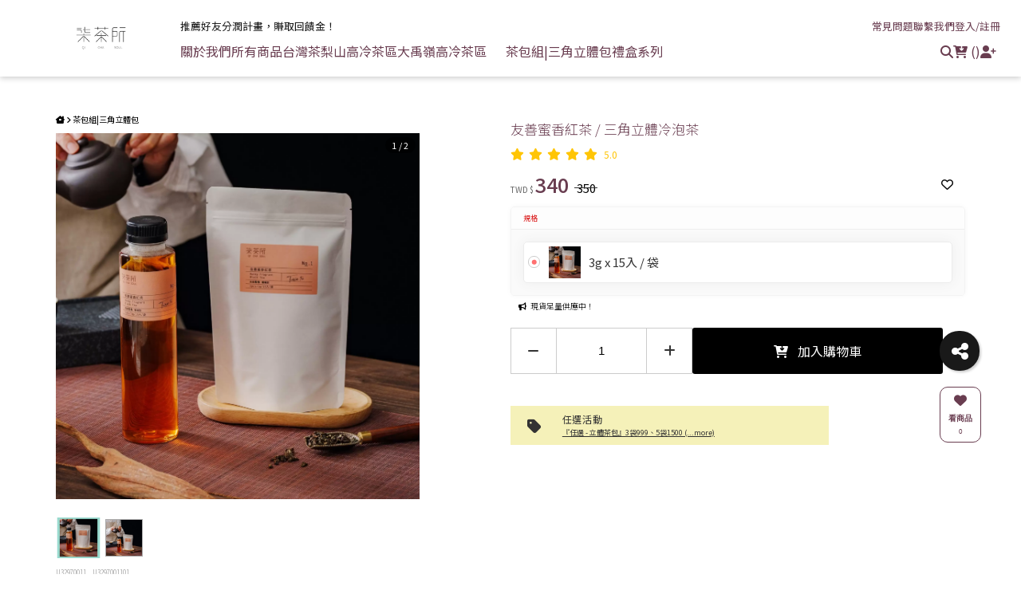

--- FILE ---
content_type: text/html; charset=utf-8
request_url: https://seventhtea.tw/product_detail?product_sn=46
body_size: 54450
content:
<!DOCTYPE HTML>
<html lang="zh-TW">
<head>
<title>友善蜜香紅茶/三角冷泡茶 | 柒茶所 7 Cha Soul</title>
<meta name="title" content="友善蜜香紅茶/三角冷泡茶 | 柒茶所 7 Cha Soul">
<meta name="subject" content="友善蜜香紅茶/三角冷泡茶 | 柒茶所 7 Cha Soul">
<meta name="description" content="柏霖實業有限公司提供友善蜜香紅茶 / 三角立體冷泡茶,是您不可或缺的商品。友善蜜香紅茶 / 三角立體冷泡茶 著涎，是小綠葉蟬意外留給茶樹的祝福，手工親採遭吸吮過的幼嫩一心一葉，精心曬乾、發酵成就帶有天然蜜香的紅茶。葉片在沸騰的水中伸展，茶湯成明亮琥珀色，獨特清雅的蜜味跟天然果香。想擁有友善蜜香紅茶 / 三角立體冷泡茶快上柏霖實業有限公司">
<meta name="Keywords" content="U32970011,友善蜜香紅茶/三角立體冷泡茶,所有商品,茶包組|三角立體包,U3297001101">
<meta name="author" content="柒茶所 7 Cha Soul">
<meta name="referrer" content="no-referrer-when-downgrade">
<meta name="google-site-verification" content="QvMwZw3Mfdr_xxfogKWjbtXGt7XCiVxdOLGTbohcekQ" />

<meta name="msvalidate.01" content="E8CDAE55DFC27AC0064FF07E587CF6C9" />

<meta name="viewport" content="width=device-width, initial-scale=1.0">
<meta name="csrf-token" content="7bd9f94f614d044173adc9cd6550a64d6fc9dbc671eb9bf8da74326512743a71">
<meta http-equiv="content-type" content="text/html; charset=utf-8" />
<meta http-equiv="content-language" content="zh-TW" />
<meta property="fb:app_id" content="" />
<meta property="og:title" content="友善蜜香紅茶/三角冷泡茶 | 柒茶所 7 Cha Soul" />
<meta property="og:description" content="柏霖實業有限公司提供友善蜜香紅茶 / 三角立體冷泡茶,是您不可或缺的商品。友善蜜香紅茶 / 三角立體冷泡茶 著涎，是小綠葉蟬意外留給茶樹的祝福，手工親採遭吸吮過的幼嫩一心一葉，精心曬乾、發酵成就帶有天然蜜香的紅茶。葉片在沸騰的水中伸展，茶湯成明亮琥珀色，獨特清雅的蜜味跟天然果香。想擁有友善蜜香紅茶 / 三角立體冷泡茶快上柏霖實業有限公司" />
<meta property="og:url" content="https://seventhtea.tw/product_detail?product_sn=46" />
<meta property="og:image" content="https://pic.vcp.tw/upload/mt3685/product/pic_list_out_46.webp?1710176134" />
<meta property="og:image:width" content="1200" />
<meta property="og:image:height" content="630" />
<meta property="og:type" content="product" />
<!--<meta http-equiv="X-UA-Compatible" content="IE=EmulateIE11" />-->
<base href="https://seventhtea.tw/">
<link rel="image_src" type="image/jpeg" href="https://pic.vcp.tw/upload/mt3685/product/pic_list_out_46.webp?1710176134" />
	<link rel="canonical" href="https://seventhtea.tw/product_detail?product_sn=46">
	<link rel="shortcut icon" href="https://shoplineimg.com/620319b576759e0007aaa1b6/623c13c2f795ef000f01f11b/200x200f.webp">

<link href="https://cdn.matrixec.com/fs/all/css/default_style_pc.css?1767151185" rel="stylesheet" type="text/css" >

<!-- 網站基本css -->
<link id="website_pc_css" href="https://cdn.matrixec.com/fs/all/css/ap_pc.css?1767151185" rel="stylesheet" type="text/css" >

<!-- master menu -->
<link href="https://cdn.matrixec.com/fs/all/css/master_menu.css?1767151185" rel="stylesheet" type="text/css">
<!-- 動態內容模組css -->
<link id="dynamic_pc_css" href="https://cdn.matrixec.com/fs/all/css/content_module.css?1767151185" rel="stylesheet" type="text/css" >






<!-- 強制css -->
<link href="https://cdn.matrixec.com/fs/all/css/init_constraint.css?1767151185" rel="stylesheet" >

		<!-- fontawesome 6.0 --> 
		<link href="https://cdn.matrixec.com/js/fontawesome_free_6.2.0/css/all.css" rel="stylesheet">
		<link rel="stylesheet" href="https://cdn.matrixec.com/js/jquery.bxslider_4.2.12.min.css" type="text/css" />
		<link rel="stylesheet" href="https://cdn.matrixec.com/js/carousel.css" type="text/css" />
		<link rel="stylesheet" href="https://cdn.matrixec.com/js/sortable.min.css" type="text/css" />
		<link rel="stylesheet" href="https://cdn.matrixec.com/fs/all/slick-1.8.1/slick.css?1767151185">
		<link rel="stylesheet" href="https://cdn.matrixec.com/fs/all/slick-1.8.1/slick-theme.css?1767151185">
		<link rel="stylesheet" href="https://cdn.jsdelivr.net/npm/@fancyapps/ui@4.0/dist/fancybox.css"/>
		<!-- <link rel="stylesheet" href="https://cdn.jsdelivr.net/npm/@fancyapps/ui@5.0/dist/fancybox/fancybox.css"/> -->

		<link rel="stylesheet" href="https://cdn.jsdelivr.net/npm/swiper@10/swiper-bundle.min.css" />
		<link rel="stylesheet" href="https://cdn.matrixec.com/fs/all/sweetalert2/sweetalert2.min.css" >
				
					<link rel="stylesheet" href="https://cdn.matrixec.com/js/jquery-ui_1.12.1.css">
			<script language="javascript" src="https://cdn.matrixec.com/js/jquery_1.12.4.min.js"></script>
			<script src="https://cdn.matrixec.com/js/jquery-ui_1.12.1.min.js"></script>
					<script language="javascript" src="https://cdn.matrixec.com/js/jquery.lazyload_1.9.1.min.js"></script>
		<script language="javascript" src="https://cdn.matrixec.com/js/placeholders_3.0.2.min.js" async></script>
		<script language="javascript" src="https://cdn.matrixec.com/js/skrollr_0.6.30.min.js" async></script>
		<script language="javascript" src="https://cdn.matrixec.com/js/carousel.js?1767449944" async></script>
		<script language="javascript" src="https://cdn.matrixec.com/js/jquery.bxslider_4.2.12.min.js"></script>
		<script language="javascript" src="https://cdn.matrixec.com/js/jquery.cookie_1.4.1.min.js" async></script>

		<!-- 輪播 -->
		<script src="https://cdn.matrixec.com/fs/all/slick-1.8.1/slick.js"></script>

		<!-- 複製 -->
		<script src="https://cdn.matrixec.com/js/clipboard.min.js"></script>

		<!-- 拖曳 -->
		<script src="https://cdn.matrixec.com/js/sortable.min.js"></script>

		<!-- 瀑布流插件 -->
		<script src="https://cdn.matrixec.com/js/Masonry_v4.2.2.js"></script>

		<!-- 圖片懶載入 -->
		<script src="https://cdn.matrixec.com/js/imagesloaded_v5.0.0.js"></script>

		<!-- 燈箱 -->
		<script src="https://cdn.jsdelivr.net/npm/@fancyapps/ui@4.0/dist/fancybox.umd.js"></script>  
		<!-- <script src="https://cdn.jsdelivr.net/npm/@fancyapps/ui@5.0/dist/fancybox/fancybox.umd.js"></script> -->

		<!-- 複製按鈕插件 -->
		<script src="https://cdn.jsdelivr.net/npm/clipboard@2.0.10/dist/clipboard.min.js"></script>

		<!-- sweetalert2 -->
		<script language="javascript" src="https://cdn.matrixec.com/js/sweetalert2/sweetalert2.all.min.js"></script>
		    


	

<script language="javascript">
	//網站初始全域js資料
	var website_init = 
		{
			"website_title" : "友善蜜香紅茶/三角冷泡茶 | 柒茶所 7 Cha Soul",
			"member_ID_type" : 3		}
	//console.log(website_init);

	var cursorX;
	var cursorY;

</script>

<script language="javascript" src="https://cdn.matrixec.com/js/default.js?1767449944"></script>
<script language="javascript" src="https://cdn.matrixec.com/js/header.js?1767449944"></script>
<style id="design_setting_css_variables">
    :root {
        --ds_standard_color:#000;
        --ds_standard_bg_color:#fff;
    
            --ds_main_color:#693d50;
        
                --ds_main_text_color:#ffffff;
            
            --ds_sup_color:#888888;
        
                --ds_sup_text_color:#000000;
            
            --ds_bg_color:#ffffff;
        
                --ds_text_caption_color:#693d50;
            
                --ds_text_sub_caption_color:#693d50;
            
                --ds_text_content_color:#000000;
            
            --ds_nav_text_color:#693d50;
        
            --ds_footer_bg_color:#ffffff;
        
            --ds_footer_text_color:#000000;
        
                --ds_standard_btn_color:#ffffff;
            
                --ds_standard_btn_bg_color:#191919;
            
                --ds_standard_btn_color_hover:#191919;
            
                --ds_standard_btn_bg_color_hover:#ffffff;
            
                --ds_cta_btn_color:#ffffff;
            
                --ds_cta_btn_bg_color:#191919;
            
                --ds_cta_btn_color_hover:#191919;
            
                --ds_cta_btn_bg_color_hover:#ffffff;
            
            --ds_product_caption_color: #191919;
        
            --ds_product_price_color: #000000;
        
            --ds_product_price_activity_color: #693d50;
        
            --ds_product_activity_caption_color: #ffffff;
        
            --ds_product_activity_bg_color: #693d50;
        
            --ds_product_promotion_color: #693d50;
        
            --ds_product_CTA_color: #ffffff;
        
            --ds_product_CTA_color_hover: #888888;
        
            --ds_product_CTA_bg_color: #693d50;
        
            --ds_product_CTA_bg_color_hover: #ffffff;
        
            --ds_product_detail_buy_notice_bg_color: #000000;
        
            --ds_product_detail_block_title_color: #db1f1f;
        }</style>

<style id="design_setting">
    
    body .ad_product_a6 .a6_slider .a6_list_item .to_know a,
    body .ad_product_a6 .a6_slider .a6_list_item .price .activity_price,
    body .ad_product_a6 .a6_slider .a6_list_item .promote,
    body .ad_product_a6 .a6_slider .a6_list_item .to_know:hover a,
    body .ad_product_b2 .b2_slider .b2_list_item .to_know a,
    body .ad_product_b2 .b2_slider .b2_list_item .price .activity_price,
    body .ad_product_b2 .b2_slider .b2_list_item .promote,
    .footer_menu_outside div.add_cart_box div.add_button
    {
        color: inherit;
    }
    body .ad_product_a6 .a6_slider .a6_list_item .a6_item_pic .activity_name,
    body .ad_product_b2 .b2_slider .b2_list_item .b2_item_pic .activity_name,
    .footer_menu_outside div.add_cart_box div.add_button
    {
        background-color: inherit;
    }
    
		.column_list_big_side_2_outside div.text div.caption,
		.column_list_big_side_1_outside div.caption,
        .column_list_big_side_2x2_header_outside div.caption,
        .column_list_big_side_2x2_item_outside div.content_bolck div.content,
        .category_list_table td.product_item div.shopping_context,
        .category_list_table td.product_item div.shopping_context:hover,
        .category_list_table td.product_item div.product_price,
        .category_list_table td.product_item div.activity_name,
        .big_side_category_half_1b5s .ds_main_color .clear>div,
        .big_side_all_category_top3_caption,
        .big_side_all_category_top3_box div.item_inside div.caption a,
        .big_side_publicize_column div.big_side_publicize_column_header,
        .big_side_category_half_1b5s .ds_standard_color>div,
        body .ad_product_b2 .b2_slider .b2_list_item .promote,
        .group_product_relation_module_outside_box div.product_price,
        .group_product_relation_module_caption_txt,
        .group_product_relation_module_outside_box div.product_name a,
        .tag_caption .tag_caption_li i,
        .ad_product_a5_module_outside_box div.product_name a,
        .ad_product_a5_module_caption_txt,
        .ad_product_a5_module_caption_txt span,
        .ad_prodcut_b1 div.header_caption a,
        .ad_prodcut_b1 div.header_caption a span,
        body .ad_product_a6 .a6_slider .a6_list_item .to_know a,
        body .ad_product_a6 .a6_slider .a6_list_item .price .activity_price,
        body .product_detail_plus_product .plus_product_content .plus_product_content_wrap .plus_product_content_slide .plus_product_item .plus_product_price .plus_price_activity,
        body .ad_product_b2 .b2_slider .b2_list_item .b2_item_pic .activity_name,
        body .ad_product_b2 .b2_slider .b2_list_item .price .activity_price,
        .ad_product_a5_module_outside_box div.product_price,
        .follow_chart_outside div.header_outside div.header_caption,
        .order_total_price,
        .product_view_record_button,
        .product_item_outside_box div.product_price,
        .product_item_outside_box div.shopping_context,
        .product_item_outside_box div.product_name,
        .product_comment_outside div.product_comment_caption,
        .product_rank_slide_outside_box div.product_name,
        .product_rank_slide_outside_box div.product_name a,
        .product_rank_slide_outside_box div.product_price,
        .product_rank_slide_outside_box div.tag_div span.tag_name,
        .product_detail td.sale_price div.sale_price_unit,
        .product_detail td.sale_price div.sale_price_value,
        .product_detail_standard_title,
        .product_list_dynamic_item div.product_name a,
        .product_list_dynamic_item div.product_price,
        .product_list_dynamic_item div.promotion_word a,
        .plus_product_relation_slide_outside_box span.plus_price,
        .product_detail td.promotion_word div.product_promotion_word,
        .category_list_table td.product_item div.product_name a,
        .plus_product_relation_slide_module_caption_txt,
        .hot_keyword_outside div.hot_keyword_caption,
        .hot_keyword_outside div.hot_keyword_list div.this_item,
        .hot_keyword_outside div.hot_keyword_list div.this_item a,
        .tabe_pps_html td.left_title div.title_caption,
        .ds_product_caption_color a,
        .span_button_green,
        .product_detail td.sale_price div.sale_price_caption,
        .div_big_side_product_menu_outside div.left_inside_parent a,
        .footer_menu_outside div.add_cart_box div.add_button,
        body .ad_product_a6 .a6_slider .a6_list_item .promote,
        .website_faq_list_item_outsite div.caption
		{
			color: inherit !important;
		}
        .div_page_outside span.sel_page a{
            font-weight:bold;
        }
        .div_product_directory{
            overflow:hidden;
        }
        .category_sort_table td.item{
            color: #666666;
        }

        .div_small_side_menu_list ul li.menu_level_1{
            padding-left: 10px;
        }

        .product_detail_car_box,
        body .ad_product_a6 .a6_slider .a6_list_item .to_know:hover,
        body .ad_product_a6 .a6_slider .a6_list_item .a6_item_pic .activity_name,
        body .ad_product_b2 .b2_slider .b2_list_item .b2_item_pic .activity_name,
        .big_side_publicize_column div.big_side_publicize_column_header,
        .ad_product_a5_module_caption_txt span,
        .category_list_table td.product_item div.shopping_context,
        .category_list_table td.product_item div.shopping_context:hover,
        .category_list_table td.product_item div.activity_name,
        fieldset div.selected,
        .product_view_record_button,
        .product_item_outside_box div.shopping_context,
        .plus_product_relation_slide_module_caption_txt span,
        .product_detail_car_box,
        .hot_keyword_outside div.hot_keyword_caption,
        .hot_keyword_outside div.hot_keyword_list div.this_item,
        .span_button_green,
        .div_big_side_product_menu_outside div.left_inside_parent a,
        .footer_menu_outside div.add_cart_box div.add_button,
        .website_faq_list_item_outsite div.caption
        {
            background-color: inherit !important;
        }

        .product_view_record_button,
        .span_button,
        .span_button_green:hover,
        .span_button_green,
        .ds_btn_standard,
        .div_product_directory ul li.list_selected
        {
            background-image: unset !important;
        }

        .group_product_relation_module_outside_box div.product_name a,
        .product_list_dynamic_item div.product_name a,
        body .ad_product_a6 .a6_slider .a6_list_item .price .activity_price,
        body .ad_product_b2 .b2_slider .b2_list_item .price .activity_price,
        .product_item_outside_box div.product_price,
        .product_list_dynamic_item div.product_price
        {
            font-size: inherit !important;
        }

        .ad_product_a5_module_caption_txt,
        .ad_product_a6 .a6_title.txt,
        .ad_product_a2 .module_header_caption,
        .ad_prodcut_b1 div.header_caption,
        .big_side_category_half_1b5s .ds_main_color .clear,
        .big_side_all_category_top3_caption,
        .big_side_all_category_top3_box div.item_inside div.caption,
        .column_list_big_side_2x2_header_outside,
        .column_hot_header,
        .follow_chart_outside div.header_outside,
        .product_comment_outside div.product_comment_caption,
        .plus_product_relation_slide_module_caption_txt,
        .group_product_relation_module_caption_txt,
        .module_header_caption,
        .div_small_side_menu_list ul li.menu_level_1
        {
            border-bottom: 1px solid !important;
        }

        .table_shopping_car td.left_title,
        .table_shopping_car td.left_space
        {
            border-right: 3px solid !important;
        }

        .table_shopping_car td.left_title div.arrow
        {
            border-right:8px solid !important;
        }

        .product_rank_slide_outside_box 
        {
            border-top: 1px solid !important;
        }

        .group_product_relation_module_caption_txt
        {
            padding-left: 2% !important;
        }

        .span_button,
        .span_button:hover,
        .div_small_side_menu_list div.memu_title,
        .category_sort_table
        {
            border: unset !important;
        }
        .product_view_record_button{
            border: 1px solid;
        }
        .div_product_directory ul,
        .div_product_directory ul li,
        .div_product_directory ul li.list_selected,
        .website_faq_list_item_outsite div.caption
        {
            margin: 0 !important;
        }
        .div_product_directory ul li.title {
            margin: 0 0 10px 0 !important;
        }
        .website_faq_list_item_outsite .ds_main_bg_color {
            margin: 15px;
            border-radius: 5px;
        }

        .div_product_directory ul li.title
        {
            padding-left: 15px;
        }

        .div_product_directory ul li.title
        {
            border-radius: 5px 5px 0 0 !important;
        }

        .div_product_directory ul li.list_selected
        {
            border-radius: unset;
        }

        .div_product_directory
        {
            padding-top: 0 !important;
        }

        body .ad_product_a6 .a6_slider .a6_list_item .price .sale_price.slash
        {
            color:#333 !important;
        }

        body .ad_product_a6 .a6_slider .a6_list_item .price .sale_price.slash:after
        {
            color:#333 !important;
        }

        a:link{
            color:inherit;
        }

		body .div_small_side_menu_list ul li.menu_level_2:hover,
        .div_product_directory ul li.list:hover{
            color:#222222;
            background-color:rgba(243, 243, 242, 0.84);
        }

        #id_master_menu #id_master_catalog_expand_wrap .stage > li .ms_catagory_item .ms_catagory_item_wrap {
            color:#80858E;
        }
        
        .ds_standard_color {
            color: #000;
        }
        .ds_standard_bg_color {
            background-color: #fff !important;
        }
	
        .ds_main_color {
            color: #693d50 !important;
        }
        .ds_main_bg_color { 
            background-color: #693d50 !important;
        }
            .ds_main_color_hover:hover{
                color:#693d50 !important;
            }
        
            .ds_main_bg_color_hover:hover{
                color:#ffffff !important;
                background-color:#693d50 !important;
            }
        
            .ds_main_text_color { 
                color: #ffffff !important;
            }
        .ds_sup_color {
            color: #888888 !important;
        }
        .ds_sup_bg_color {
            background-color: #888888 !important;
        }
            .ds_sup_color_hover:hover{
                color:#888888 !important;
            }
        
            .ds_sup_bg_color_hover:hover{
                color:#000000 !important;
                background-color:#888888 !important;
            }
        
            .ds_sup_text_color {
                color: #000000 !important;
            }
        .ds_sup_hover_color:hover {
            color: #000000 !important;
			background-color: #888888 !important;
        }
        
        .ds_bg_color {
            background-color: #ffffff !important;
        }
            .ds_text_caption_color {
                color: #693d50;
            }
            .ds_text_sub_caption_color {
                color: #693d50;
            }
            .ds_text_content_color {
                color: #000000;
            }
        #id_master_menu #id_master_catalog_expand_wrap .stage > li > .ds_nav_text_color,
        #id_master_menu #id_master_menu_website_tool:not(.master_vision_index).ds_nav_text_color,
        #id_master_menu_catalog_icon.ds_nav_text_color,
        #id_master_menu_tool.ds_nav_text_color,
        #id_master_menu #id_master_menu_website_tool.master_vision_index.ds_nav_text_color.scroll,
        #id_master_menu #id_master_catalog_expand_wrap.master_vision_index.scroll_to_fixed.scroll .stage > li > a.ds_nav_text_color,
        #id_master_menu #id_master_menu_website_content_top_left .ds_nav_text_color,
        #id_master_menu #id_master_menu_website_content_top_left.master_vision_index.scroll .ds_nav_text_color,
        #id_master_menu #id_master_menu_website_content_top_right .ds_nav_text_color,
        #id_master_menu #id_master_menu_website_content_top_right.master_vision_index.scroll .ds_nav_text_color,
        #id_master_catalog_collapse_wrap #id_master_catalog_collapse_content .ds_nav_text_color,
        #id_master_catalog_collapse_wrap #id_master_catalog_collapse_content .stage dd .ds_nav_text_color{
            color: #693d50;
        }
        #id_master_catalog_collapse_wrap i.ds_nav_text_color{
            background-color: #693d50;
        }
        .ds_footer_bg_color,
        body .website_content_copyright_top.new,
        body .website_content_copyright_top.new li dl dd {
            background-color: #ffffff;
        }
        .ds_footer_text_color {
            color: #000000;
        }
                .ds_btn_standard {
                    color: #ffffff !important;
                }
                .ds_btn_standard {
                    background-color: #191919 !important;
                }
                .ds_btn_standard:hover {
                    color: #191919 !important;
                }
                .ds_btn_standard:hover {
                    background-color: #ffffff !important;
                }
                .ds_btn_cta {
                    color: #ffffff !important;
                }
                .ds_btn_cta {
                    background-color: #191919 !important;
                }
                .ds_btn_cta:hover {
                    color: #191919 !important;
                }
                .ds_btn_cta:hover {
                    background-color: #ffffff !important;
                }
        body .product_list .pd_list .pd_list_item:hover {
            transform: scale(1.02);
            border-radius: 10px;
            border: 1px solid rgba(0,0,0,0.1);
            box-shadow: 2px 2px 7px rgba(0,0,0,0.1);
        }
        .ds_product_caption_color {
            color: #191919;
        }
        .ds_product_price_color {
            color: #000000;
        }
        body .product_list .pd_list .pd_list_item .price .ds_product_price_color.slash,
        .ds_product_price_color.slash
        {
            color: #000000;
        }
        body .product_list .pd_list .pd_list_item .price .ds_product_price_color.slash:after,
        .ds_product_price_color.slash:after
        {
            background-color: #000000;
        }
        body .product_list .pd_list .pd_list_item .price .ds_product_price_activity_color,
        .ds_product_price_activity_color
        {
            color: #693d50;
        }
        body .product_list .pd_list .pd_list_item .pd_item_pic .ds_product_activity_caption_color,
        .ds_product_activity_caption_color
        {
            color: #ffffff;
        }
        body .product_list .pd_list .pd_list_item .pd_item_pic .ds_product_activity_bg_color,
        .ds_product_activity_bg_color
        {
            background-color: #693d50;
        }

        .ds_product_activity_bg_text_color
        {
            color: #693d50;
        }
        body .product_list .pd_list .pd_list_item .ds_product_promotion_color,
        .ds_product_promotion_color
        {
            color: #693d50;
        }
        .product_detail_block .block_sort .block.add_cart .add_to_cart.ds_product_CTA_color,
        body .product_list .pd_list .pd_list_item .ds_product_CTA_color,
        .ds_product_CTA_color
        {
            color: #ffffff;
        }
        .product_detail_block .block_sort .block.add_cart .add_to_cart.ds_product_CTA_color:hover,
        body .product_list .pd_list .pd_list_item .ds_product_CTA_color:hover,
        .ds_product_CTA_color:hover
        {
            color: #888888;
        }
        .product_detail_block .block_sort .block.add_cart .add_to_cart.ds_product_CTA_bg_color,
        body .product_list .pd_list .pd_list_item .ds_product_CTA_bg_color,
        .ds_product_CTA_bg_color
        {
            background-color: #693d50;
        }
        .product_detail_block .block_sort .block.add_cart .add_to_cart.ds_product_CTA_bg_color:hover,
        body .product_list .pd_list .pd_list_item .ds_product_CTA_bg_color:hover,
        .ds_product_CTA_bg_color:hover
        {
            background-color: #ffffff;
        }
        body .variable_product_detail .product_detail_block .block_sort .block.price .price_wrap span.activity, body .popup_standard_select_wrap .product_detail_block .block_sort .block.price .price_wrap span.activity{
            color: #;
        }
        
        body .variable_product_detail .product_detail_block .block_sort .block .notice, body .popup_standard_select_wrap .product_detail_block .block_sort .block .notice {
            color: #000000 !important;
        }
        body .variable_product_detail .product_detail_block .block_sort .block dl.slide_block dt .caption, body .popup_standard_select_wrap .product_detail_block .block_sort .block dl.slide_block dt .caption {
            color: #db1f1f;
        }</style>

<style id="custom_style">
    .product_relation_event{
text-align:left;
margin:15px 0px;
}
.product_relation_event div.product_relation_event_caption{
float:left;
width:15%;
text-align:center;
font-size:80%;
border-radius:5px;
line-height:200%;
}

.product_relation_event div.Choose{
background-color:#4CAF50;
color:#FFFFFF;
}

.product_relation_event div.Mashup{
background-color:#0fa4d5;
color:#FFFFFF;
}

.product_relation_event div.QuotaCashDiscount{
background-color:#e9686b;
color:#FFFFFF;
}

.product_relation_event div.QuotaCashGift{
background-color:#cc00cc;
color:#FFFFFF;
}

.product_relation_event div.QuotaCashFullQuantity{
background-color:#ba200c;
color:#FFFFFF;
}

.product_relation_event div.product_relation_event_space{
float:left;
width:10px;
color:#666666;
}

.product_relation_event div.product_relation_event_content{
float:left;
width:75%;
color:#666666;
font-size:90%;
line-height:150%;
}

a.product_relation_event_link:link,a.product_relation_event_link:visited,a.product_relation_event_link:active {
color:#666666;
text-decoration: underline;
}

a.product_relation_event_link:hover{
color:#333333;
text-decoration: none;
}.cart_split{
float:left;
margin:0px 20px;
width:25%;
}.line_shopping_feedback{
text-align:right !important;
border-bottom:0 !important;
}

.line_shopping_feedback_span{
background-color:#00c300;
color:#ffffff;
padding:10px;
border-radius:20px;
}.hot_keyword_outside{
 display: none; 
}
#id_layer_msg_info>div>.clear{
height: 270px !important;
}
.default_animation.act.hot_keyword_outside{
display: none;
}</style><script type="text/javascript">
	
	
	function product_detail_to_setting_shopping_car(sel_product_sn,sel_mode_type){

		let alert_buy_notice_message ='';
		var get_standard_sn = "";
		var sel_standard_order_amount = "";

		//	主商品

		var standard_item = document.getElementsByName("addtocart_"+sel_product_sn+"_standard_info");

		show_layer_loading();

		if(standard_item.length > 1){
			for(i=0;i<standard_item.length;i++){
				if(standard_item[i].checked){
					get_standard_sn = standard_item[i].value;
				}
			}
		}else{
			get_standard_sn = standard_item[0].value;
		}

		var get_standard_sn_array = get_standard_sn.split("@#@");

		var cart_product_sn = parseInt(get_standard_sn_array[0]);

		var cart_standard_sn = parseInt(get_standard_sn_array[1]);

		//	加購

		var plus_array = new Array();
		//var sel_plus_standard_sn_list = new Array();

		var plus_item = document.getElementsByName("addtocart_"+sel_product_sn+"_plus_info");
		var plus_item_2 = document.getElementsByName("addtocart_"+sel_product_sn+"_plus_2_info");
		var plus_item_3 = $("[name='addtocart_"+sel_product_sn+"_plus_3_info']");

		/*
		if(plus_item.length > 1){
			for(i=0;i<plus_item.length;i++){
				if(plus_item[i].checked){
					plus_array.push(plus_item[i].value);
				}
			}
		}else if(plus_item.length == 1){
			if(plus_item[0].checked){
				plus_array.push(plus_item[0].value);
			}
		}
		*/
		
		if(plus_item.length > 0){

			if(plus_item.length > 1){
				for(i=0;i<plus_item.length;i++){
					if(plus_item[i].checked){
						plus_array.push(plus_item[i].value);
						id = plus_item[i].getAttribute('id');
						let product_name = $('#'+id).parent().parent().find('label').text();
						let buy_notice = plus_item[i].getAttribute('buy_notice');
						if(buy_notice){
							buy_notice = plus_item[i].getAttribute('buy_notice');
							alert_buy_notice_message +='【'+product_name+'】 : ' + buy_notice +"\n";
						}
					}
				}
			}else if(plus_item.length == 1){
				if(plus_item[0].checked){
					plus_array.push(plus_item[0].value);
					id = plus_item[0].getAttribute('id');
					let product_name = $('#'+id).parent().parent().find('label').text();
					let buy_notice = plus_item[0].getAttribute('buy_notice');
					if(buy_notice){
						buy_notice = plus_item[0].getAttribute('buy_notice');
						alert_buy_notice_message +='【'+product_name+'】 : ' + buy_notice +"\n";
					}
				}
			}

		}else if(plus_item_2.length > 0){

			for(i=0;i<plus_item_2.length;i++){
				if(plus_item_2[i].value!=""){
					plus_array.push(plus_item_2[i].value);
				}
			}
		}
			
		if(plus_item_3.length >0){
			plus_item_3.each(function(){
				if($(this).prop("selected",true)){
					plus_array.push($(this).val());
					let buy_notice  = $('option:selected', this).attr('buy_notice');
					let product_name =$(this).parent().parent().find('label').text();
					if(buy_notice){
						alert_buy_notice_message +='【'+product_name+'】 : ' + buy_notice +"\n";
					}
				}
			})

		}
		
		if(alert_buy_notice_message!=''){
			alert(alert_buy_notice_message)
		}

		/*
		console.log("plus_array : "+plus_array);
		console.log("sel_plus_standard_sn_list : "+sel_plus_standard_sn_list);
		*/

		var sel_plus_standard_sn_list = plus_array.join(",");

		//	數量

		sel_standard_order_amount = parseInt(document.getElementsByName("product_"+sel_product_sn+"_standard_order_amount")[0].value);

		if(cart_product_sn > 0 && cart_standard_sn > 0 && sel_standard_order_amount > 0){

			var this_standard_json_obj = JSON.parse(document.getElementsByName("standard_sn_"+cart_standard_sn+"_info")[0].value);


			xmlhttp=createXMLHttp();

			if(xmlhttp){
				xmlhttp.onreadystatechange=function(){
					if(xmlhttp.readyState==4 && xmlhttp.status==200){

						var response_array = xmlhttp.responseText.split("@#@");

						console.log("responseText : "+xmlhttp.responseText);
						console.log("response_array : "+response_array);

						close_layer_loading();
						close_layer_msg();

						if(response_array[0]=="100"){

							var fb_add_to_car_pixel = response_array["2"];

							if(response_array[1]!="OK"){
								show_layer_alert(response_array[1]);
								// show_layer_alert(check_info,"to_location_reload");
								// return false;

							}
							if(window.location.href.search("flash_cart")!="-1"){
								console.log("ininin");
								document.getElementById("id_flash_cart_next_button").style.display = "";

								//document.getElementById("id_shopping_car_page").style.display = "none";

								if(document.getElementById("id_cart_fixed_right_top")){

									to_show_top_shopping_car('5');

								}else{

									show_layer_alert("已成功加入購物車");
								}

							}else if(window.location.href.search("product_cart")!="-1"){

								/*
								to_ajax_get_shopping_car_list();

								ga_track_event("url","add_to_cart",sel_product_sn);

								document.getElementById("id_shopping_car_page").style.display = "";

								$("html,body").animate({scrollTop: $("#id_shopping_car_page").offset().top - 50}, 1000);
								*/

								document.getElementById("id_flash_cart_next_button").style.display = "";
								
								document.getElementById("id_shopping_car_page").style.display = "none";

								$("html,body").animate({scrollTop: $("#id_flash_cart_next_button").offset().top - 50}, 1000);


							}else{
								
								to_show_top_shopping_car('2');

								ga_track_event("url","event_add_to_cart",cart_product_sn);

								if(document.getElementById("id_mashup_price_bag")){

									eval(document.getElementById("id_mashup_price_bag").getAttribute('onclick'));
								}

								if(this_standard_json_obj.alert_buy_notice=="1"){

									//	同品項顯示過一次，就不再顯示，記錄在cookie上

									/*
									var show_is_buy_notice_list = $.cookie("show_is_buy_notice_list");

									if(!show_is_buy_notice_list){

										var show_is_buy_notice_array = [];

									}else{

										var show_is_buy_notice_array = show_is_buy_notice_list.split(',');

									}
									*/

									var show_is_buy_notice_array = [];

									eval("var check_show_status = show_is_buy_notice_array.indexOf('"+cart_product_sn+"')");

									if(this_standard_json_obj.buy_notice!="" && check_show_status == "-1"){

										window.setTimeout(function(){show_layer_alert(this_standard_json_obj.buy_notice)},1000);

										show_is_buy_notice_array.push(cart_product_sn);

										var new_show_is_buy_notice_list = show_is_buy_notice_array.join(",");

										// $.cookie("show_is_buy_notice_list",new_show_is_buy_notice_list);
									}
								}
							}

						}else if(response_array[0]=="99"){
							
							
								if(confirm(response_array[1])){

									to_booking_product(cart_product_sn,cart_standard_sn,sel_standard_order_amount);

									ga_track_event("url","add_to_booking",cart_product_sn);

									//line tag
									
				_lt('send', 'cv', {
				type: 'AddToWishlist'
				},['ed22acdc-7d47-4b9f-8925-b1dcf61cba1d']);
												}

							
						}else if(response_array[0]=="98"){

							if(confirm(response_array[1])){

								to_show_member_login_layer();
							}
						}else if(response_array[0] == "97"){

							var client_device_type = '1';

							if(client_device_type == "1"){
								Swal.fire(response_array[2]);							
							}else if(client_device_type == "2"){
								window.location.href=response_array[1];
							}

						}else{

							show_layer_alert(response_array[1]);
						}

						//add_to_car tracking code

						xhr=createXMLHttp();

						if(xhr){
							xhr.onreadystatechange=function(){
								if(xhr.readyState==4 && xhr.status==200){

									var responseJson = JSON.parse(xhr.responseText);

									var headData = (responseJson["head"] || "" ) + fb_add_to_car_pixel,
										head = (document.getElementsByTagName("head")[0] || document.documentElement),
										headScript = document.createElement("script");

									headScript.type = "text/javascript";
									try {
									// doesn't work on ie...
									headScript.appendChild(document.createTextNode(headData));
									} catch(e) {
									// IE has funky script nodes
									headScript.text = headData;
									}

									head.insertBefore(headScript, head.firstChild);
									head.removeChild(headScript);

									var bodyData = (responseJson["body"] || "" ),
										body = (document.getElementsByTagName("body")[0] || document.documentElement),
										bodyScript = document.createElement("script");

									bodyScript.type = "text/javascript";
									try {
									// doesn't work on ie...
									bodyScript.appendChild(document.createTextNode(bodyData));
									} catch(e) {
									// IE has funky script nodes
									bodyScript.text = bodyData;
									}

									body.insertBefore(bodyScript, body.lastChild.nextSibling);
									body.removeChild(bodyScript);

								}
							};
							var ajax_url = "ajax_shopping_car_addtocart.php?time="+ new Date().getTime();
							xhr.open("Get",ajax_url,true);
							xhr.send(null);
						}
						//add_to_car tracking code END
					}
				};
				var ajax_url = "ajax_shopping_car_kernel_api?mode_type="+sel_mode_type+"&product_sn="+cart_product_sn+"&standard_sn="+cart_standard_sn+"&plus_standard_sn_list="+sel_plus_standard_sn_list+"&order_amount="+sel_standard_order_amount+"&time="+ new Date().getTime();
				xmlhttp.open("Get",ajax_url,true);
				xmlhttp.send(null);
			}

		}else{

			alert("請先選擇您要購買的規格喔 ! ");

			close_layer_loading();

		}


	}

	function to_product_search(){
		with(document.top_product_search){

			var this_product_keyword = document.getElementsByName("product_keyword")[0].value;

			if(this_product_keyword.length > 50){
				show_layer_alert("請勿輸入超過30個關鍵字！");	//請勿輸入超過30個關鍵字！
			}else if(this_product_keyword!=""){
				show_layer_loading();to_get_product_search_keyword_relation
				submit();
			}else{
				show_layer_alert("請輸入關鍵字");
				return false;
			}
			
		}
	}

	function to_product_search_autocomplete(){
		// with(document.top_product_search){
			var this_product_keyword = $("[name='product_keyword']").val();
			
			if(this_product_keyword.length >0){
				$("[name='product_keyword']").autocomplete({
					source:function(request,response){
						$.ajax({
							url: "./ajax_product_module_api.php?module_type=product_search_keyword_autocomplete&time=" + new Date().getTime(),
							dataType:'json',
							data:{
								search_keyword:this_product_keyword
							},
							success: function (res) {
								// console.log(res.tags.length);
								$("[name='tags_type']").val('0');
								if(res.tags.length>0){
									response($.map(res.tags, function (item) {
										return {
											label: item.label,
											value: item.label,
											tag_sn:item.tag_sn,
											tags_type:res.tags_type
										}
									})
									)
								}
							}
						})
					},
					minLength: 1,
					delay: 200,
					select: function (event, ui) {
						// console.log(ui);
						// console.log(ui.item.value);
						// console.log('ui.item.tags_type='+ui.item.tags_type);
						// console.log('ui.item.tag_sn='+ui.item.tag_sn);
						$("[name='tags_type']").val(ui.item.tags_type);
						$("[name='tag_sn']").val(ui.item.tag_sn);
						to_get_product_search_keyword_relation(ui.item)
					}
				});
			}

		// }
	}

	function to_shopping_car(){	

		if(window.location.href.search("product_cart")!="-1"){

			top.location.href=window.location.href+"&is_reload=1";

		}else if(window.location.href.search("flash_cart")!="-1"){

			top.location.href=window.location.href+"&is_reload=1";

		}else if(document.getElementById("id_top_shopping_car_amount")){

			if(document.getElementById("id_top_shopping_car_amount").innerHTML > 0){

				top.location.href='shopping_car.php';

			}else{

				windowReload();
				//show_layer_alert("購物車尚無商品", "windowReload");
			}

		}else{

			top.location.reload();
		}
	}

	function windowReload(){

		window.location.reload();

	}

	function location_to_member_info(){

		var web_host_url = 'https://seventhtea.tw';
		window.location = web_host_url+'/member_info.php';
		
	}

	function lineshopping_redirect(){

		var lineshopping_redirect_url = '';

		window.location = lineshopping_redirect_url;

	}

	function to_check_mcard_login(){

		var mcard_no = $.trim($("input[name=mcard_no]").val())
		var mcard_auth = $.trim($("input[name=mcard_auth]").val())
		var mcard_otp = $.trim($("input[name=mcard_otp]").val())

		console.log('mcard_auth', mcard_auth);
		
		$("input[name=mcard_no],input[name=mcard_auth],input[name=mcard_otp]").css("border-color","");
		
		if(mcard_no==""){

			$(".login_error_msg").html("請填寫會員卡號");
			$("input[name=mcard_no]").css("border-color","#f7b3b3");
			
		}else if(mcard_auth==""){

			$(".login_error_msg").html("請填寫檢查碼")
			$("input[name=mcard_auth]").css("border-color","#f7b3b3");
		
		}else if(mcard_otp==""){

			$(".login_error_msg").html("請填寫驗證圖碼")
			$("input[name=mcard_otp]").css("border-color","#f7b3b3");
		
		}else{

			toggle_loading(".guest_order_submit");

			if(true){

				$.ajax({
					type: 'POST',
					url: 'ajax_member_module_api.php',
					cache: false,
					data: {
						module_type: 'login_mcard',
						mcard_no: mcard_no,
						mcard_auth: mcard_auth,
						mcard_otp: mcard_otp
					},
					success: function(res) {

						var response_array = res.split("@#@");

						if($.trim(response_array[0]) == "100"){

							$(".login_error_msg").html();

							close_layer_msg();				

							if(response_array[1] == 'member_info'){
								
								to_show_layer_member_info_notice();

							}else if(response_array[1] == 'show_einvoice_data'){

								window.location.href="ajax_show_einvoice_data.php";

							}else{
								
								window.location.reload();
							}

						}else{

							if($.trim(response_array[0]) != "2"){
								$("input[name=mcard_auth]").css("border-color","#f7b3b3");
								$("input[name=mcard_no]").css("border-color","#f7b3b3");
							}
							$("input[name=mcard_otp]").val('');
							$(".login_error_msg").html(response_array[1]);
							toggle_loading(".guest_order_submit");
						}
					},
					error: function(err){
						console.log(err)
					},
					complete: function(){

						$(".uid_check_code_btn").removeClass("is_loading");

						$("select[name=mobile_country_code], input[name=mobile]").attr('disabled', false)

					}
				});

			}else{
				xmlhttp_mcard_login = createXMLHttp();

				if(xmlhttp_mcard_login){

					xmlhttp_mcard_login.onreadystatechange=function(){

						if(xmlhttp_mcard_login.readyState==4 && xmlhttp_mcard_login.status==200){

							var response_array = xmlhttp_mcard_login.responseText.split("@#@");

							if($.trim(response_array[0]) == "100"){

								$(".login_error_msg").html();

								close_layer_msg();						

								if(response_array[1] == 'member_info'){
									
									to_show_layer_member_info_notice();

								}else if(response_array[1] == 'show_einvoice_data'){

									window.location.href="ajax_show_einvoice_data.php";

								}else{
									
									window.location.reload();
								}

							}else{

								if($.trim(response_array[0]) != "2"){
									$("input[name=mcard_auth]").css("border-color","#f7b3b3");
									$("input[name=mcard_no]").css("border-color","#f7b3b3");
								}
								$("input[name=mcard_otp]").val('');
								$(".login_error_msg").html(response_array[1]);
								toggle_loading(".guest_order_submit");
							}
						}
					};
					var ajax_url = encodeURI("ajax_member_module_api.php?module_type=login_mcard&mcard_no="+mcard_no+"&mcard_auth="+mcard_auth+"&mcard_otp="+mcard_otp+"&time="+ new Date().getTime());

					xmlhttp_mcard_login.open("post", ajax_url, true);
					xmlhttp_mcard_login.send(null);
				}
			}
		}
	}

	function to_check_member_login(next_mode){	
		
		var user_id = document.getElementsByName("user_id")[0].value;
		var user_pwd = document.getElementsByName("user_pwd")[0].value;
		var check_key = document.getElementsByName("check_key")[0].value;


		if(user_id==""){

			show_layer_alert("請填寫會員帳號");

		}else if(user_pwd==""){

			show_layer_alert("請填寫登入密碼");

		}else if(check_key==""){

			show_layer_alert("請填寫驗證圖碼");

		}else{

			xmlhttp_member_login = createXMLHttp();

			if(xmlhttp_member_login){

				xmlhttp_member_login.onreadystatechange=function(){

					if(xmlhttp_member_login.readyState==4 && xmlhttp_member_login.status==200){

						var response_array = xmlhttp_member_login.responseText.split("@#@");
						var x = response_array.toString();

						if($.trim(response_array[0]) == "100"){

							close_layer_msg();

							if(window.location.href.search("product_cart")!="-1"){

								window.location.href=window.location.href+"&is_reload=1";

							}else if(window.location.href.search("flash_cart")!="-1"){

								window.location.href=window.location.href+"&is_reload=1";

							}else if(next_mode=="to_shopping_car"){

								to_shopping_car();

							}else if(next_mode=="at_shopping_car"){

								show_layer_alert($.trim(response_array[1]),"to_shopping_car");

							}else if(next_mode=="to_receive_coupon"){

								to_receive_coupon();

							}else{

								if(response_array[1] != ''){

									if(response_array[1] == 'member_info'){
										
										to_show_layer_member_info_notice();

									}else if(response_array[1] == 'show_einvoice_data'){

										window.location.href="ajax_show_einvoice_data.php";

									}else{
										
										window.location.reload();
									}

								}else{

									window.location.reload();
								}
							}

						}else{

							if(response_array[0] == "3"){

								to_show_member_login_layer(next_mode);

								show_layer_alert(response_array[1]);

							}else if(response_array[0] == "5"){

								if(confirm(response_array[1])){

									window.location.href="member_register.php";
								}

							}else if(response_array[0] == "101"){

								if(confirm(response_array[1])){

									document.getElementsByName("user_pwd")[0].value = "";
									document.getElementsByName("new_pwd_check_mobile")[0].value = user_id;

									to_send_sms_new_pwd();

								}

							}else{

								show_layer_alert(response_array[1]);
							}


						}
					}
				};
				var ajax_url = encodeURI("ajax_member_module_api.php?module_type=login_normal&user_id="+user_id+"&user_pwd="+user_pwd+"&check_key="+check_key+"&next_mode="+next_mode+"&time="+ new Date().getTime());

				xmlhttp_member_login.open("Get",ajax_url,true);
				xmlhttp_member_login.send(null);
			}
		}
	}

	function to_send_sms_new_pwd(){

		var check_mobile = "";

		check_mobile = document.getElementsByName("new_pwd_check_mobile")[0].value;

		if(check_mobile==""){

			show_layer_alert("請輸入手機號碼 !");

		}else if(!isNum(check_mobile)){

			show_layer_alert("很抱歉，手機須為 0 - 9 的純數字 !");

		}else if(check_mobile.length < 10){

			show_layer_alert("很抱歉，手機格式有誤，請再次確認 !");

		}else{

			if(confirm("若手機有設拒收廣告信，要先行取消設定，才能收到此簡訊!")){

				document.getElementById("id_send_sms_new_pwd").innerHTML = "發送中...";

				xmlhttp_pwd = createXMLHttp();
				if(xmlhttp_pwd){
					xmlhttp_pwd.onreadystatechange=function(){
						if(xmlhttp_pwd.readyState==4 && xmlhttp_pwd.status==200){

							var msg_array = xmlhttp_pwd.responseText.split("@#@");

							document.getElementById("id_send_sms_new_pwd").innerHTML = msg_array[1];

						}
					};
					var open_url=encodeURI("ajax_member_module_api.php?module_type=send_sms_new_pwd&check_mobile="+check_mobile+"&s="+ new Date().getTime());
					xmlhttp_pwd.open("Get",open_url,true);
					xmlhttp_pwd.send(null);

				}
			}
		}

	}

	function to_send_email_verify(){

		var new_email = document.getElementById("id_member_email").value;

		if(new_email==""){
			show_layer_alert("請輸入聯絡信箱");
		}else if(!check_email(new_email)){
			show_layer_alert("聯絡信箱格式不正確");
		}else{

			show_layer_alert("已重發通知信件，此信將於 1 分鐘內送達，感謝您耐心等候。");

			to_show_email_verify(new_email);

		}

	}

	function to_check_email_verify(){

		var email_verify_code = document.getElementById("id_member_email_verify_code").value;

		if(email_verify_code==""){
			show_layer_alert("請輸入認證序號");
		}else{
			xmlhttp_email_code = createXMLHttp();
			if(xmlhttp_email_code){
				xmlhttp_email_code.onreadystatechange=function(){
					if(xmlhttp_email_code.readyState==4 && xmlhttp_email_code.status==200){

						var info = xmlhttp_email_code.responseText.split("@#@");

						show_layer_alert(info[1]);

						if(info[0]=="100"){
							close_layer_msg();
						}

					}
				};
				var open_url=encodeURI("ajax_member_module_api.php?module_type=email_verify_check&email_verify_code="+email_verify_code+"&s="+ new Date().getTime());
				xmlhttp_email_code.open("Get",open_url,true);
				xmlhttp_email_code.send(null);
			}
		}
	}

	function to_send_social_user_sms(){

		var mobile_country_code = document.getElementsByName("mobile_country_code")[0].value ;

		var new_uid = document.getElementsByName("new_uid")[0].value ;

		var birthday_y = document.getElementsByName("birthday_y")[0].value ;
		var birthday_m = document.getElementsByName("birthday_m")[0].value ;


		if(!isNum(birthday_y) || birthday_y.length != 4){

			show_layer_alert("※ 抱歉 , 生日年份錯誤");

		}else if(birthday_y=="" || birthday_m==""){

			show_layer_alert("※ 請設定生日日期");

		}else if(mobile_country_code==""){

			show_layer_alert("※ 請選擇手機國際碼");

		}else if(new_uid==""){

			show_layer_alert("請輸入手機號碼 !");

		}else if(!check_country_mobile(mobile_country_code,new_uid)){

			show_layer_alert("※ 手機號碼長度不正確");

		}else if(!isNum(new_uid)){

			show_layer_alert("※ 手機號碼須為純數字");


		}else{

			if(confirm("若手機有設拒收廣告信，要先行取消設定，才能收到此簡訊!")){

				document.getElementById("id_social_user_sms").innerHTML = "發送中...";

				xmlhttp_uid_code = createXMLHttp();

				if(xmlhttp_uid_code){

					xmlhttp_uid_code.onreadystatechange=function(){

						if(xmlhttp_uid_code.readyState==4 && xmlhttp_uid_code.status==200){

							var response_array = xmlhttp_uid_code.responseText.split("@#@");


							if(response_array[0]=="100"){

								document.getElementById("id_social_user_sms").innerHTML = response_array[1];

							}else{

								document.getElementById("id_social_user_sms").innerHTML = "";

								document.getElementById("id_social_user_verify").innerHTML = response_array[1];

							}

							document.getElementById("id_social_user_verify").style.display = "";
						}
					}
				}

				var ajax_url = encodeURI("ajax_member_module_api.php?module_type=send_new_social_user_mobile_confirm_code&social_user_mobile="+new_uid+"&mobile_country_code="+mobile_country_code+"&s="+ new Date().getTime());
				xmlhttp_uid_code.open("Get",ajax_url,true);
				xmlhttp_uid_code.send(null);
			}
		}
	}

	function to_verify_social_user_sms(){

		var birthday_y = document.getElementsByName("birthday_y")[0].value ;
		var birthday_m = document.getElementsByName("birthday_m")[0].value ;

		var uid_confirm_code = document.getElementsByName("uid_confirm_code")[0].value;

		if(!isNum(birthday_y) || birthday_y.length != 4){

			show_layer_alert("※ 抱歉 , 生日年份錯誤");
			

		}else if(birthday_y=="" || birthday_m==""){

			show_layer_alert("※ 請設定生日日期");

		}else if(!isNum(uid_confirm_code)){

			show_layer_alert("※ 手機號碼須為純數字");

			document.getElementsByName("uid_confirm_code")[0].value="";

		}else if(uid_confirm_code.length != 4){

			show_layer_alert("※ 手機簡訊驗證碼為四碼 !");

			document.getElementsByName("uid_confirm_code")[0].value="";

		}else{

			toggle_loading('.with_loading');
			
			var this_birthday = birthday_y+"-"+birthday_m;

			xmlhttp_mobile = createXMLHttp();
			if(xmlhttp_mobile){
				xmlhttp_mobile.onreadystatechange=function(){
					if(xmlhttp_mobile.readyState==4 && xmlhttp_mobile.status==200){

						var msg_array = xmlhttp_mobile.responseText.split("@#@");
						if(msg_array[0]=="100"){

							if(msg_array[2] == "show_member_info_notice"){
								
								show_layer_alert(msg_array[1],"to_location_reload_member_info()");

							}else{

								show_layer_alert(msg_array[1],"to_location_reload()");
							}		

						}else{
							show_layer_alert("※ "+msg_array[1]);
						}
					}
				};
				var open_url=encodeURI("ajax_member_module_api.php?module_type=verify_new_social_user_mobile_confirm_code&mobile_confirm_code="+uid_confirm_code+"&user_birthday="+this_birthday+"&time="+ new Date().getTime());
				xmlhttp_mobile.open("Get",open_url,true);
				xmlhttp_mobile.send(null);
			}
		}
	}

	function to_send_binding_check_sms(this_sms_type=''){

		var mobile_country_code = $("select[name=mobile_country_code]").val();
		var mobile = $("input[name=mobile]").val();
		$("select[name=mobile_country_code],input[name=mobile]").css("border-color","");

		if(mobile_country_code == ''){

			$(".login_error_msg").html("請選擇國碼");
			$("select[name=mobile_country_code]").css("border-color","#f7b3b3");

		}else if(mobile == ''){
			
			$(".login_error_msg").html("請輸入手機號碼");
			$("input[name=mobile]").css("border-color","#f7b3b3");

		}else if(!isNum(mobile) || !check_country_mobile(mobile_country_code,mobile)){

			$(".login_error_msg").html("請輸入正確手機格式");
			$("input[name=mobile]").css("border-color","#f7b3b3");

		}else{

			$("select[name=mobile_country_code], input[name=mobile]").attr('disabled', true)
			$(".uid_check_code_btn").html("loading <i class='fas fa-spinner'>").addClass("is_loading");
			
			$.ajax({
				type: 'POST',
				url: 'ajax_member_module_api.php',
				cache: false,
				data: {
					module_type: 'send_new_social_user_mobile_confirm_code',
					sms_type: this_sms_type,
					social_user_mobile: mobile,
					mobile_country_code: mobile_country_code
				},
				success: function(res) {

					res = $.parseJSON(res);

					if(res.status == "100"){

						$(".uid_check_code_btn").removeAttr("onclick");
						var sec = 60;
						$(".uid_check_code_btn").html(sec);
						let timer = setInterval(function() {											
							if(sec == 0){
								clearInterval(timer);
								$(".uid_check_code_btn").html("再次發送");
								$(".uid_check_code_btn").attr("onclick","to_send_binding_check_sms('fukang_api_sms');");
							}else{						
								sec--;
								$(".uid_check_code_btn").html(sec);
							}
						}, 1000);
						
					}else{
						$(".uid_check_code_btn").html("再次發送");
						$(".login_error_msg").html(res.msg+'('+res.status+')');
					}
				},
				error: function(err){
					console.log(err)
				},
				complete: function(){

					$(".uid_check_code_btn").removeClass("is_loading");

					$("select[name=mobile_country_code], input[name=mobile]").attr('disabled', false)

				}
			});	
		}
	}

	function to_check_member_binding(verify_mode){

		var uid_check_code = $("input[name=uid_check_code]").val();
		$("input[name=uid_check_code]").css("border-color","");

		if(verify_mode == 'binding' && uid_check_code == ''){

			$(".login_error_msg").html("請輸入驗證碼");
			$("input[name=uid_check_code]").css("border-color","#f7b3b3");		

		}else{

			if(verify_mode == 'binding'){
				toggle_loading(".check_member_binding_submit");
			}else{
				toggle_loading(".login_type_btn");
			}
			
			$("input[name=uid_check_code]").attr('disabled', true)

			$.ajax({

				type: 'POST',
				url: 'ajax_member_module_api.php',
				cache: false,
				data: {
					module_type: 'verify_new_social_user_mobile_confirm_code',
					verify_mode: verify_mode,
					mobile_confirm_code: uid_check_code,
				},
				success: function(res) {

					res = $.parseJSON(res);

					if(res.status == "100"){

						if(res.action == 'show_member_info_notice'){

							to_location_reload_member_info();

						}else{

							location.reload();
						}

					}else{
						var manual = "<a style='color: blue;cursor: pointer;' onclick='show_binding_result()'><u>說明</u></a>"
						var err_msg = res.msg + '('+res.status+') ';
						if(verify_mode == 'binding'){err_msg += manual;}
						$(".login_error_msg").html(err_msg);
					}
					
				},
				error: function(err){
					console.log('err', err)
				},
				complete: function(){

					if(verify_mode == 'binding'){
						toggle_loading(".check_member_binding_submit");
					}else{
						toggle_loading(".login_type_btn");
					}
					$("input[name=uid_check_code]").attr('disabled', false);
					$(".uid_check_code_btn").removeClass("is_loading");				

				}
			});	
		}
	}

	/*** prodcut add shopping car start ****/

	//var to_reciprocal_close_day_a_id;
	//var to_reciprocal_close_day_b_id;
	//var to_reciprocal_close_day_b_status = 1 ;

	function to_reciprocal_close_day_a(sel_product_sn,sel_standard_sn,sel_s){

		var show_info = "";
		var show_s = parseFloat(sel_s)-1;
		var show_day = parseInt(show_s/86400);
		var show_hour = parseInt((show_s-(show_day*86400))/3600);
		var show_min = parseInt((show_s-(show_day*86400)-(show_hour*3600))/60);
		var show_sec = parseInt(show_s-(show_day*86400)-(show_hour*3600)-(show_min*60));

		//var this_product_checked_standard_sn = $.cookie("is_product_checked_standard_sn");

		if(show_s >= 0){	//	&& this_product_checked_standard_sn==sel_standard_sn

			if(show_day >= 0){show_info += "優惠倒數：<span class='ds_main_color'>"+show_day+"</span> <span style='font-size:10px;'>天</span> ";}
			if(show_hour>= 0){show_info += "<span class='ds_main_color'>"+show_hour+"</span> <span style='font-size:10px;'>時</span> ";}
			if(show_min >= 0){show_info += "<span class='ds_main_color'>"+show_min+"</span> <span style='font-size:10px;'>分</span>&nbsp;&nbsp;";}
			if(show_sec >= 0){show_info += "<span class='ds_main_color'>"+show_sec+"</span> <span style='font-size:10px;'>秒</span> ";}

			// 新版商品列表pop視窗id修正
            const id_product__close_day_reciprocal_a = document.getElementById("id_product__close_day_reciprocal_a");

            if(id_product__close_day_reciprocal_a){
                id_product__close_day_reciprocal_a.setAttribute("id", `id_product_${sel_product_sn}_close_day_reciprocal_a`)
            }


			document.getElementById("id_product_"+sel_product_sn+"_close_day_reciprocal_a").innerHTML = show_info;

			if(show_s==0){

				location.reload();

			}else{

				var to_reciprocal_close_day_a_id = setTimeout("to_reciprocal_close_day_a('"+sel_product_sn+"','"+sel_standard_sn+"','"+show_s+"')",1000);
			}

		}else{

			/*
			clearTimeout( to_reciprocal_close_day_b_id );

			to_reciprocal_close_day_b_status = 0;

			document.getElementById("id_product_"+sel_product_sn+"_close_day_reciprocal_b").innerHTML = '00';
			show_info += "00 <span style='font-size:10px;'>天</span> ";
			show_info += "00 <span style='font-size:10px;'>時</span> ";
			show_info += "00 <span style='font-size:10px;'>分</span>&nbsp;&nbsp;"

			document.getElementById("id_product_"+sel_product_sn+"_close_day_reciprocal_a").innerHTML = show_info;
			*/

			document.getElementById("id_product_"+sel_product_sn+"_close_day_reciprocal_a").innerHTML = "";

		}
	}

	function to_reciprocal_close_day_b(sel_product_sn,sel_standard_sn,sel_s){

		/*
		var this_product_checked_standard_sn = $.cookie("is_product_checked_standard_sn");

		if( this_product_checked_standard_sn == sel_standard_sn ){
			var show_s = parseFloat(sel_s)-1;
			document.getElementById("id_product_"+sel_product_sn+"_close_day_reciprocal_b").innerHTML = show_s;
			if(show_s==10){
				to_reciprocal_close_day_b_id = setTimeout("to_reciprocal_close_day_b('"+sel_product_sn+"','"+sel_standard_sn+"','99')",1);
			}else{
				to_reciprocal_close_day_b_id = setTimeout("to_reciprocal_close_day_b('"+sel_product_sn+"','"+sel_standard_sn+"','"+show_s+"')",10);
			}
		}else{
			document.getElementById("id_product_"+sel_product_sn+"_close_day_reciprocal_b").innerHTML = "";
		}
		*/
	}

	function to_save_setting_product_rating(sel_product_sn, sel_standard_sn, sel_order_title_sn) {
		let product_rating_comment = $("textarea[name='product_rating_comment']").val();
		if(product_rating_comment.length < 15 || product_rating_comment.length > 85){
			alert('請輸入15~85個字的心得分享');
			return false;
		}

		xmlhttp_save = createXMLHttp();
		if (xmlhttp_save) {

			var rating_comment = document.getElementsByName('product_rating_comment')[0].value;

			var rating_start = document.getElementsByName('id_product_start_value')[0].value;

			show_layer_loading();

			xmlhttp_save.onreadystatechange = function() {
				if (xmlhttp_save.readyState == 4 && xmlhttp_save.status == 200) {
					close_layer_loading();
					var response_msg = xmlhttp_save.responseText;
					show_layer_msg(response_msg);
				}
			};

			var ajax_url = encodeURI("ajax_product_module_api.php?module_type=rating_product_start&product_sn=" + sel_product_sn + "&standard_sn=" + sel_standard_sn + "&order_title_sn=" + sel_order_title_sn + "&rating_start=" + rating_start + "&rating_comment=" + rating_comment + "&time=" + new Date().getTime());
			xmlhttp_save.open("Get", ajax_url, true);
			xmlhttp_save.send(null);
		}
	}

	function booking_product_add_email(sel_product_sn,sel_standard_sn,sel_standard_order_amount){

		if(!check_email(document.getElementById('id_member_email').value)){
			
			show_layer_alert("email格式異常，請重新確認!");
			// alert("email格式異常，請重新確認!");

		}else{

			to_booking_product(sel_product_sn,sel_standard_sn,sel_standard_order_amount,document.getElementById('id_member_email').value);
		}
	}

	// LINE LIFF 登入
	function liff_login(liff_action='',need_login='',redirect_url=''){

		if(liff.isLoggedIn()){
			liff.logout();
		}

		var client_device_type = '1';

		var this_member_sn = '';

		var this_url = new URL(location);

		var param = new URLSearchParams(this_url.search);

		if(redirect_url == ""){
			var redirect_uri = this_url.origin+this_url.pathname;
		}else{
			var redirect_uri = redirect_url;
		}

		if(liff_action!='') param.set("liff_action", liff_action);
		if(need_login!='') param.set("need_login", "true");

		param.delete('login_error');

		if(param.toString()!='') redirect_uri += "?"+param.toString();

		// alert(navigator.userAgent);

		// if((!navigator.userAgent.match("Chrome") && navigator.userAgent.match("Safari") && client_device_type=="2") || navigator.userAgent.match("SamsungBrowser") || navigator.userAgent.match("Instagram") || navigator.userAgent.match("Line") || navigator.userAgent.match("FBAN") || navigator.userAgent.match("FBAV")){  // In-App Browser
		if(client_device_type == '2'){  // Mobile Browser

			if(parseInt(this_member_sn)==0 || isNaN(parseInt(this_member_sn))){ // 註冊/登入

				open_with_liff(liff_action,redirect_url);

			}else{ // 綁定

				param.set("liff_action", "open_with_liff");

				redirect_uri = this_url.origin+this_url.pathname+"?"+param.toString();

				liff.login({redirectUri: redirect_uri});
			}
						
		}else{  // PC Browser

			liff.login({ redirectUri: redirect_uri});
		}
	}

	// LINE LIFF 分享
	function share_with_friend(msg_type='', msg_type_sn=''){

		show_layer_loading();

		var this_member_sn = '';

		if(typeof(liff)!=='undefined'){

			if(liff.isApiAvailable('shareTargetPicker') && this_member_sn==""){ // 網頁閒置過久SESSION被清空;

				var this_url = new URL(location);

				var param = new URLSearchParams(this_url.search);

				param.set("liff_action", "share");

				if(location.pathname.substr(0,7)!="/share/"){
					location.href=this_url.pathname+'?'+param.toString();
				}

			}
		}

		if(typeof(liff)!=='undefined'){

			if(liff.isApiAvailable('shareTargetPicker')){

				if(!liff.isInClient() && (navigator.userAgent.match("Instagram") || navigator.userAgent.match("Line") || navigator.userAgent.match("FBAN") || navigator.userAgent.match("FBAV"))){ // IAB

					open_with_liff("share");
					close_layer_loading();

				}else{ // LIFF or external browser

					get_line_message_format(msg_type, msg_type_sn);
				}

			}else{
				
				if(!liff.isLoggedIn()){

					if(!liff.isInClient() && (navigator.userAgent.match("Instagram") || navigator.userAgent.match("Line") || navigator.userAgent.match("FBAN") || navigator.userAgent.match("FBAV"))){ // IAB

						if(parseInt(this_member_sn)==0 || isNaN(parseInt(this_member_sn))){ // 註冊/登入

							open_with_liff("share");

						}else{

							liff_login("share");
						}

					}else{ // external browser

						liff_login("share");
					}
					
				}else{
					alert("未開啟shareTargetPicker權限");
					console.log("未開啟shareTargetPicker權限");
				}
				close_layer_loading();

			}
		}else{

			console.log("liff is undefined");
			window.open('https://social-plugins.line.me/lineit/share?url='+'https%3A%2F%2Fliff.line.me%2F2000867709-kVY7O927%2Fproduct_detail.php%3Fproduct_sn%3D46%26utm_source%3Dm2%26utm_medium%3Dguest', 'LINE Share', config='height=500,width=500');
			close_layer_loading();
		}

	}

	// LINE 訊息模板
	function get_line_message_format(msg_type='', msg_type_sn=''){

		let php_self = 'product_detail';

		if(msg_type=='') msg_type = php_self;

		$.ajax({
			
			type: 'POST',
			url: './ajax_website_module_api.php',
			data: {
				'module_type': 'line_msg',
				'msg_type': msg_type,
				'msg_type_sn': msg_type_sn,
				'share_link': 'https://liff.line.me/2000867709-kVY7O927/product_detail.php?product_sn=46&utm_source=m2&utm_medium=guest', // 產生位置 ap_lib/functuion.php
				'php_self': '/product_detail.php',
			},
			success: function(res) {

				flex_message = $.parseJSON(res);

				console.log('flex_message', flex_message);

				liff.shareTargetPicker(flex_message)
				.then(function (res) {

					console.log('share_res', res);

					if(res){

						// succeeded in sending a message through TargetPicker
						console.log(`[${res.status}] Message sent!`);

						// 分享完後自動關閉視窗
						if(location.pathname.substr(0,6)=="/share"){
							liff.closeWindow();
						}

					}else{

						const [majorVer, minorVer] = (liff.getLineVersion() || "").split('.');
						if (parseInt(majorVer) == 10 && parseInt(minorVer) < 11) {
							// LINE 10.3.0 - 10.10.0
							// Old LINE will access here regardless of user's action
							console.log('TargetPicker was opened at least. Whether succeeded to send message is unclear')
						} else {
							// LINE 10.11.0 -
							// sending message canceled
							console.log('TargetPicker was closed!')
							
							if(location.pathname.substr(0,6)=="/share"){
								liff.closeWindow();
							}
						}
					}

				}).catch(function (error) {

					// something went wrong before sending a message
					alert("分享失敗\n\n請確認瀏覽器設定沒有阻擋彈跳視窗。\n(設定 > Safari > 阻擋彈出視窗)");

					console.log('shareTargetPicker something wrong happen');
					console.log('error', error);
					console.log('flex_message', flex_message);
				})
			},
			error: function(err) {
				alert("Get message format error\n"+err);
			},
			complete: function() {
				close_layer_loading();
			}
		});
	}

	// LINE 購物 取得ECID
	function to_get_ecid(){

		var this_url = '';

		if(this_url!=''){

			if(!liff.isInClient()){

				setTimeout(function(){window.location.replace(this_url);}, 300);

			}else{

				liff.openWindow({
					url: this_url,
					external: false
				});
			}
		}
	}

	// LINE LIFF 分享
	function open_with_liff(liff_action,redirect_url=""){

		var m2_member_sn			= '';
		var this_member_sn			= '';
		var shoppingcar_member_sn	= '6kvmk7vco9q79qrligttl9onq6';
		var _ishop_utm_source   	= '';
		var _ishop_utm_medium   	= '';
		var _ishop_utm_term     	= '';
		var _ishop_utm_content  	= '';
		var _ishop_utm_campaign 	= '';
		var _url_redirect_sn 		= '';
		var _url_redirect_access_sn = '';

		
		if(redirect_url != ""){
			var this_url = new URL(redirect_url);
		}else{
			var this_url = new URL(location);
		}

		var param = new URLSearchParams(this_url.search);

		var this_v1_liff_url = "https://line.me/R/app/"+liff.id;

		if(this_url.pathname.indexOf("shopping_car")>0) this_url.pathname = "/";	// 購物車要做第二次轉跳

		if(param.get("liff_action")=="open_with_liff") param.delete("liff_action"); // 防止無限迴圈

		if(m2_member_sn>0) param.set("m2_member_sn", m2_member_sn); // 推薦人SN

		if(parseInt(this_member_sn)==0 || isNaN(parseInt(this_member_sn))){	// 未登入判斷購物車是否有商品

			$.ajax({

				url:"./api_liff.php",
				method:'GET',
				data:{
					mode: 'check_member_shoppingcar',
					shoppingcar_member_sn: shoppingcar_member_sn
				},
				async:false,
				success:function(res){

					if(res>0) param.set("pre_shoppingcar_member_sn", shoppingcar_member_sn);
				},
				error:function(err){

					console.log('check_err', err)
				},
				complete:function(){

				}
			});
		}

		// 網址轉導
		if(_url_redirect_sn!="") param.set("_url_redirect_sn", _url_redirect_sn);
		if(_url_redirect_access_sn!="") param.set("_url_redirect_access_sn", _url_redirect_access_sn);

		// utm
		if(_ishop_utm_source!="") param.set("utm_source", _ishop_utm_source);
		if(_ishop_utm_medium!="") param.set("utm_medium", _ishop_utm_medium);
		if(_ishop_utm_term!="") param.set("utm_term", _ishop_utm_term);
		if(_ishop_utm_content!="") param.set("utm_content", _ishop_utm_content);
		if(_ishop_utm_campaign!="") param.set("utm_campaign", _ishop_utm_campaign);
		if(liff_action!="" && liff_action!=undefined) param.set("liff_action", liff_action);

		this_v1_liff_url += "?v1_redirect="+encodeURIComponent(this_url.pathname+'?'+param.toString());

		// console.log("this_v1_liff_url : "+this_v1_liff_url);

		// setTimeout(function(){window.open(this_v1_liff_url);}, 500);

		setTimeout(function(){window.location.replace(this_v1_liff_url);}, 300);

	}
	
	// Footer action
	function footer_action(this_id, this_action){

		switch (this_id) {
			case 'customer_service':

				window.location.href = "tel:"+this_action;

				break;
			case 'facebook':

				window.location.href = "https://www.facebook.com/"+this_action;

				break;
			case 'messenger':

				window.location.href = "https://www.messenger.com/t/"+this_action;

				break;
			case 'share':

                to_show_share_link();
				break;
			case 'show_product_view_record':
				
				to_show_product_view_record();
				break;
			case 'to_scroll_top':

				to_scroll_top();
				break;
			case 'shopping_car':

				to_show_top_shopping_car('4');
				break;
			case 'mobile_chapter_list_switch':

				mobile_chapter_list_switch();
				console.log("mobile_chapter_list_switch");
				break;

			case "anchor_point":

				to_scrollTo(this_action, 1000);

				break;
		
			default:
                window.location.href = this_action;
				break;
		}
	}
    
	function company_no_check(input){
		var company_no;
		company_no = input.value;
		console.log(company_no);
		if(true){
			if(generateVerificationCode(company_no)){
				document.getElementById("id_verify_company_no_msg").innerHTML = "";
			}else{
				document.getElementById("id_verify_company_no_msg").innerHTML = "很抱歉，統一編號【"+company_no+"】驗證失敗。";
				input.value = "";
			}
		}
	}

	function generateVerificationCode(idNumber) {
		// 檢查輸入是否為8個字元
		if (idNumber.length == 8) {
			// 檢查每個字元是否為有效的數字
			for (let i = 0; i < 8; i++) {
				if (!/^[0-9]$/.test(idNumber[i])) {
					// console.log('輸入的編號含有非數字字元');
					return false;
				}
			}

			// 將編號轉換為陣列
			const idNumberArray = idNumber.split('');

			// 定義邏輯乘數
			const multipliers = [1, 2, 1, 2, 1, 2, 4, 1];

			// 計算乘積
			let idNumbers = [];
			for (let i = 0; i < 8; i++) {
				const item = parseInt(idNumberArray[i]) * multipliers[i];
				idNumbers.push(item);
			}

			// 處理乘積大於10的狀況
			for (let i = 0; i < 8; i++) {
				if (idNumbers[i] >= 10) {
					const digits = String(idNumbers[i]).split('');
					idNumbers[i] = parseInt(digits[0]) + parseInt(digits[1]);
				}
			}

			// 生成驗證碼
			const verificationCodeArray = idNumbers.map(item => String(item));
			const verificationCode = verificationCodeArray.join('');

			if(idNumberArray[6] != '7'){
				// 計算驗證碼總和
				let verificationCodeSum = 0;
				for (let i = 0; i < 8; i++) {
					verificationCodeSum += parseInt(verificationCodeArray[i]);
				}
				if((verificationCodeSum % 5) === 0){
					return true;
				}else{
					return false;
				}
			}else{
				// 計算驗證碼總和A
				verificationCodeArray[6] = 0;
				let verificationCodeSumA = 0;
				for (let i = 0; i < 8; i++) {
					verificationCodeSumA += parseInt(verificationCodeArray[i]);
				}

				// 計算驗證碼總和B
				verificationCodeArray[6] = 1;
				let verificationCodeSumB = 0;
				for (let i = 0; i < 8; i++) {
					verificationCodeSumB += parseInt(verificationCodeArray[i]);
				}

				if((verificationCodeSumA % 5 === 0) || (verificationCodeSumB % 5 === 0)){
					return true;
				}else{
					return false;
				}
			}
		}else{
			return false;
		}
	}

</script>
<script>
    var is_combine_self_choose = false;
    var multi_level_init = false;
    var selling_count_down_time = null;
    var mask_width  = 0;
    var catch_width = false;

    $(document).ready(function() {

        $("body").on("click", ".product_video_play", function() {

            if ($(this).hasClass("play")) {
                $(this).siblings(".product_video").trigger('pause');
            } else {
                $(this).siblings(".product_video").trigger('play');
            }

            $(this).toggleClass("play");
        })

        $("body").on("click", ".is_pc .size_suggest_caption", function() {
            $(this).siblings(".size_suggest_container").slideToggle(300);
            $(this).toggleClass("open");
        })

        $("body").on("change", ".single_level.standard_type input", function() {
            // console.log($(this).val());
            sel_product_sn = $(this).parents(".standard_type").attr("product_sn");
            sel_parent_sn = $(this).parents(".standard_type").attr("parent_product_sn");
            is_combine_self_choose = (parseInt(sel_parent_sn) > 0) ? true : false;
            // console.log("is_combine_self_choose：" + is_combine_self_choose);
            sel_standard_sn = $(this).val();
            sel_standard_pic = $(this).attr("src");

            //移除有特惠情況下的多層選擇
            _popup = (open_popup_standard_select)?".is_popup":".not_popup";
            $(".multi_level"+_popup+"[product_sn=" + sel_product_sn + "] .color li").removeClass("active");
            $(".multi_level"+_popup+"[product_sn=" + sel_product_sn + "] .color_caption").slideUp(200).html("");
            $(".multi_level"+_popup+"[product_sn=" + sel_product_sn + "] .size_1").html("<option>請選擇尺寸1</option>").removeClass("focus");
            $(".multi_level"+_popup+"[product_sn=" + sel_product_sn + "] .size_2").html("<option>請選擇尺寸1</option>").removeClass("focus");


            final_choice(sel_product_sn, sel_standard_pic);

            to_check_standard_list_new(sel_product_sn, sel_standard_sn, sel_parent_sn);
        })

        $("body").on("click", ".multi_level .color li:not(.active)", function() {
            sel_product_sn = $(this).parents(".standard_type").attr("product_sn");
            sel_color_sn = $(this).data("color");
            this_pic = $(this).data("pic");

            $(this).siblings("li").removeClass("active");
            $(this).addClass("active");

            $(this).parent(".color").siblings(".color_caption").html("選擇顏色："+$(this).attr("title")).slideDown(200)

            //移除特惠組選擇
            _popup = (open_popup_standard_select)?".is_popup":".not_popup";
            $(".special_offer"+_popup+"[product_sn=" + sel_product_sn + "] input:checked").prop("checked",false);

            final_choice(sel_product_sn, this_pic); //選擇顏色顯示對應商品圖

            multi_level_color(sel_product_sn, sel_color_sn);

            //to_check_standard_list_new(sel_product_sn, ""); //改變"加入購物車"按鈕狀態 (含手機板footer) //移至multi_level_color()內
        })

        $("body").on("change", ".size_1", function() {
            sel_product_sn = $(this).parents(".standard_type").attr("product_sn");
            sel_color_sn = $(this).attr("sel_color_sn");
            sel_size_1_sn = $(this).val();
            
            // console.log("size_1:"+sel_size_1_sn);

            if (sel_size_1_sn == "") {
                clean_standard_notice(sel_product_sn)
            }


            if ($(this).siblings(".size_2").length > 0) {
                //三層
                multi_level_size_1(sel_product_sn, sel_color_sn, sel_size_1_sn);
                //to_check_standard_list_new(sel_product_sn, ""); //改變"加入購物車"按鈕狀態 (含手機板footer) //移入multi_level_size_1

            } else {
                //雙層
                if (sel_size_1_sn != '') {
                    sel_parent_sn = $(this).parents(".standard_type").attr("parent_product_sn");
                    // sel_standard_sn = multi_level_info[sel_product_sn][sel_color_sn]["size"][sel_size_1_sn]["standard_sn"][0];
                    // final_choice(sel_product_sn, multi_level_info[sel_product_sn][sel_color_sn]["size"][sel_size_1_sn]["standard_pic"][0]);
                    sel_standard_sn = $(this).find("option:selected").attr("standard_sn");
                    final_choice(sel_product_sn, standard_info_obj[sel_product_sn][sel_standard_sn]["picture_url"]);

                    to_check_standard_list_new(sel_product_sn, sel_standard_sn, sel_parent_sn, multi_level_init);

                }else {
                    to_check_standard_list_new(sel_product_sn, ""); //改變"加入購物車"按鈕狀態 (含手機板footer)
                }
            }

        })

        $("body").on("change", ".size_2", function() {

            this_product_sn = $(this).parents(".standard_type").attr("product_sn");
            choose_size_2 = $(this).val();


            if (choose_size_2 != '') {
                sel_parent_sn = $(this).parents(".standard_type").attr("parent_product_sn");
                sel_color_sn = $(this).siblings(".size_1").attr("sel_color_sn");
                choose_size_1 = $(this).siblings(".size_1").val();

                // console.log("size_2:"+choose_size_2);

                
                if(choose_size_2=="###"){
                    $(this).removeClass("focus")
                }
                

                                    sel_standard_sn = $(this).find("option:selected").attr("standard_sn");

                    final_choice(this_product_sn, standard_info_obj[this_product_sn][sel_standard_sn]["picture_url"]);
                    // console.log(standard_info_obj[this_product_sn][sel_standard_sn]["picture_url"])
                                    // console.log("this_product_sn:"+this_product_sn, "sel_standard_sn："+sel_standard_sn, "sel_parent_sn："+sel_parent_sn, multi_level_init)
                to_check_standard_list_new(this_product_sn, sel_standard_sn, sel_parent_sn, multi_level_init);

            } else {
                to_check_standard_list_new(this_product_sn, ""); //改變"加入購物車"按鈕狀態 (含手機板footer)
                clean_standard_notice(this_product_sn);
            }
        })

        $("body").on("change",".plus_product_standard.multi select", function(){

            sel_parent_product_sn   = $(this).parents(".product_detail_block").attr("product_sn");
            sel_plus_product_sn     = $(this).parents(".item").attr("product_sn");
            sel_plus_standard_sn    = $(this).val();
            sel_plus_pic            = $(this).find("option:selected").attr("pic");

            if(sel_plus_standard_sn>0){
                $(".product_detail_block[product_sn="+sel_parent_product_sn+"] .plus_product .item[product_sn="+sel_plus_product_sn+"] input[name=plus_product_choose]").prop("checked",true);
            }else{
                $(".product_detail_block[product_sn="+sel_parent_product_sn+"] .plus_product .item[product_sn="+sel_plus_product_sn+"] input[name=plus_product_choose]").prop("checked",false);
            }

            $(".product_detail_block[product_sn="+sel_parent_product_sn+"] .plus_product .item[product_sn="+sel_plus_product_sn+"] .plus_product_standard select option[value='"+sel_plus_standard_sn+"']").prop("selected",true);
            $(".product_detail_block[product_sn="+sel_parent_product_sn+"] .plus_product .item[product_sn="+sel_plus_product_sn+"] .pic_wrap img").attr("src",sel_plus_pic);
            
        })

        $("body").on("keyup", "input[name=product_standard_order_amount], input[name=product_standard_order_amount_popup]", function() {
            this_amount_max = parseInt($(this).attr("max"));
            this_amount = ($(this).val() == "" || $(this).val() < 1) ? 1 : (parseInt($(this).val()) > this_amount_max) ? this_amount_max : parseInt($(this).val());

            $(this).val(this_amount);
            set_mobile_select_order_amount(this_amount);
        })

        $("body").on("click", ".quantity .add", function() {
            sel_pd_sn = $(this).parents(".product_detail_block ").attr("product_sn");
            //add_to_cart_sn = sel_standard_sn_array[sel_pd_sn];
            add_to_cart_sn = to_get_selected_standard_sn(sel_pd_sn);

            if (add_to_cart_sn == undefined) {

                show_layer_alert("<div style='text-align:center'>請選擇商品</div>");

            } else {

                this_input = $(this).siblings(".num").find("input");
                sel_standard_order_amount = parseInt(this_input.val());
                this_amount_max = parseInt(this_input.attr("max"));
                (sel_standard_order_amount < this_amount_max) ? sel_standard_order_amount++ : sel_standard_order_amount;
                this_input.val(sel_standard_order_amount);

                set_mobile_select_order_amount(sel_standard_order_amount);
            }

        })

        $("body").on("click", ".quantity .remove", function() {
            sel_pd_sn = $(this).parents(".product_detail_block ").attr("product_sn");
            //add_to_cart_sn = sel_standard_sn_array[sel_pd_sn];
            add_to_cart_sn = to_get_selected_standard_sn(sel_pd_sn);

            if (add_to_cart_sn == undefined) {

                show_layer_alert("<div style='text-align:center'>請選擇商品</div>");

            } else {

                this_input = $(this).siblings(".num").find("input");
                sel_standard_order_amount = parseInt(this_input.val());
                (sel_standard_order_amount > 1) ? sel_standard_order_amount-- : sel_standard_order_amount;
                this_input.val(sel_standard_order_amount);

                set_mobile_select_order_amount(sel_standard_order_amount);

            }
        })

        $("body").on("change", ".cus_btn select[name=product_standard_order_amount]", function() {
            this_amount = $(".cus_btn select[name=product_standard_order_amount]").val();
            // console.log(this_amount);
            $("input[name=product_standard_order_amount]").val(this_amount);
        })

        $("body").on("click",".dp_preview_btn",function(){
            $(".dp_preview_popup").addClass("open")
        })
        $("body").on("click",".dp_preview_popup .mask,.dp_preview_popup .close",function(){
            $(".dp_preview_popup").removeClass("open")
        })
        $("body").on("click",".dp_nav .nav_item",function(){
            if( !$(this).hasClass("active")){
                $(".dp_nav .nav_item").removeClass("active")
                $(this).addClass("active")

                $(".dp_content_wrap .content_item").removeClass("active")
                $(".dp_content_wrap .content_item[data-item="+$(this).data("item")+"]").addClass("active")
                
            }
        })

        $("body").on("click", "#show_member_change_grade_info", function(){

            const info = $(this).data("info");

            Swal.fire({
                title:"升等商品須知",
                text:`購買此商品後您將升等為${info}!`
            })
        })

    })

    function to_set_selected_standard_sn(sel_product_sn, sel_standard_sn, sel_init) {

        if(sel_init){
            sel_standard_sn_array["is_popup"][sel_product_sn] = sel_standard_sn;
            sel_standard_sn_array["not_popup"][sel_product_sn] = sel_standard_sn;

        }else if (open_popup_standard_select) {
            sel_standard_sn_array["is_popup"][sel_product_sn] = sel_standard_sn;

        } else {
            sel_standard_sn_array["not_popup"][sel_product_sn] = sel_standard_sn;
        }
    }

    function to_delete_selected_standard_sn(sel_product_sn) {
        //console.log("delete", open_popup_standard_select)

        if (open_popup_standard_select) {
            delete sel_standard_sn_array["is_popup"][sel_product_sn];
        } else {
            delete sel_standard_sn_array["not_popup"][sel_product_sn];
        }
    }

    function to_get_selected_standard_sn(sel_product_sn) {
        sel_sd_sn = (open_popup_standard_select) ? sel_standard_sn_array["is_popup"][sel_product_sn] : sel_standard_sn_array["not_popup"][sel_product_sn];
        return sel_sd_sn;
    }

    function set_mobile_select_order_amount(set_amount) {
        if ($(".cus_btn select[name=product_standard_order_amount]").length > 0) {
            $(".cus_btn select[name=product_standard_order_amount]").val(set_amount);
        }
    }

    function this_dom(oqa) { //test
        console.log("aaa:" + $(oqa).attr("standard_sn"));
        //console.log(oqa.getAttribute("data-color"));
        //$(oqa).parents(".multi_level").children(".size_1").html("<option>請選擇QQ</option>");
    }

    function to_open_popup_standard_select(sel_product_sn) {

        open_popup_standard_select = true;

        // console.log("open_popup：" + sel_product_sn)
        $(".product_detail_block[product_sn=" + sel_product_sn + "] .popup_standard_select .popup_inner.page_plusProductInfo").addClass("no_transition");
        $(".product_detail_block[product_sn=" + sel_product_sn + "] .popup_standard_select").addClass("open")
        $("body").addClass("scroll_lock")
        setTimeout(function(){
            $(".product_detail_block[product_sn=" + sel_product_sn + "] .popup_standard_select .popup_inner.page_plusProductInfo").removeClass("no_transition");
        },500)
    }

    function close_popup_standard_select() {

        open_popup_standard_select = false;
        $(".popup_standard_select").removeClass("open")
        $("body").removeClass("scroll_lock")
        popup_to_main_page();
    }

    function popup_to_combine_choose_page(sel_product_sn) {
        $(".product_detail_block[product_sn=" + sel_product_sn + "] .popup_standard_select .popup_inner.page_plusProductInfo").addClass("to_combine_choose");

        if (!$(".product_detail_block[product_sn=" + sel_product_sn + "] .popup_standard_select").hasClass("open")) {

            to_open_popup_standard_select(sel_product_sn);

        }
    }

    function popup_to_plusProductInfo_page(sel_product_sn) {
        $(".product_detail_block[product_sn=" + sel_product_sn + "] .popup_standard_select .popup_inner.page_plusProductInfo").addClass("to_plusProductInfo");

        if (!$(".product_detail_block[product_sn=" + sel_product_sn + "] .popup_standard_select").hasClass("open")) {

            to_open_popup_standard_select(sel_product_sn);

        }
    }

    function popup_to_main_page() {
        $(".popup_standard_select .popup_inner.page_plusProductInfo").removeClass("to_combine_choose").removeClass("to_plusProductInfo");
        $(".page_plusProductInfo .popup_inner_main").html("");
    }

    function multi_level_color(sel_product_sn, sel_color_sn) {

        // console.log(sel_product_sn, sel_color_sn)

        size_1_array = multi_level_info[sel_product_sn][sel_color_sn]["size"];
        size_1_option = "<option value=''>請選擇</option>";

                    Object.entries(size_1_array).forEach(function([key, size_1_info]) {
                //console.log(size_1_info);

                this_standard_sn = (size_1_info["standard_sn"] != undefined) ? size_1_info["standard_sn"][0] : "";
                // this_select_init = (size_1_info["standard_sn"] == undefined || standard_info_obj[sel_product_sn][this_standard_sn]["stock"]>0)? true:false;
                this_select_init = false;

                $.each(size_1_info.size_2, function(i, item) {
                    $.each(item.standard_sn, function(j, this_standard_sn) {
                        if(standard_info_obj[sel_product_sn][this_standard_sn]["stock"]>0){
                            this_select_init = true;
                            return false;
                        }
                    });
                });

                // console.log("size_1_info");
                // console.log(size_1_info);

                size_1_option += "<option value='" + size_1_info["sn"] + "' standard_sn='" + this_standard_sn + "' select_init="+ this_select_init +">" + size_1_info["name"] + "</option>";

            });
                    

        _popup =(multi_level_init)?"": (open_popup_standard_select)?".is_popup":".not_popup";
        
        $(".multi_level"+_popup+"[product_sn=" + sel_product_sn + "] .size_1").attr("sel_color_sn", sel_color_sn).html(size_1_option).addClass("focus");
        $(".multi_level"+_popup+"[product_sn=" + sel_product_sn + "] .size_2").html("<option>請選擇尺寸1</option>").removeClass("focus");

        if(true){

            if(Object.entries(size_1_array).length<=1 || pick_color_sn>0 ){
                
                setTimeout(function(){

                    if($(".multi_level"+_popup+"[product_sn=" + sel_product_sn + "] .size_1 option[select_init=true]").length>0){
                        $(".multi_level"+_popup+"[product_sn=" + sel_product_sn + "] .size_1 option[select_init=true]").eq(0).prop("selected",true);
                    }else{
                        $(".multi_level"+_popup+"[product_sn=" + sel_product_sn + "] .size_1 option:nth-child(2)").prop("selected",true);
                    }

                    if(multi_level_init){
                        $(".multi_level[product_sn=" + sel_product_sn + "] .size_1").eq(0).trigger("change");
                    }else{
                        $(".multi_level"+_popup+"[product_sn=" + sel_product_sn + "] .size_1").trigger("change");
                    }
                },0)

            }else{
                to_check_standard_list_new(sel_product_sn, "", 0, multi_level_init);
                clean_standard_notice(sel_product_sn)
            }

        }else{
            // console.log("multi_level_init："+multi_level_init);
            to_check_standard_list_new(sel_product_sn, "", 0, multi_level_init);
            multi_level_init = false;
            clean_standard_notice(sel_product_sn)
        }
        

        
    }

    function multi_level_size_1(sel_product_sn, sel_color_sn, size_1_sn) {

        _popup = (multi_level_init)? "" : (open_popup_standard_select)?".is_popup":".not_popup";
        // console.log("size2 popup：",_popup,size_1_sn)

        if (size_1_sn != "") {

            size_2_option = "<option value=''>請選擇</option>";

                            size_1_data  = multi_level_info[sel_product_sn][sel_color_sn]["size"].find((Element)=>Element["sn"]==size_1_sn)
                size_2_array = size_1_data["size_2"];

                Object.entries(size_2_array).forEach(function([key, size_2_info]) {
                    //console.log(size_2_info);
                    this_standard_sn = size_2_info["standard_sn"][0];
                    this_select_init = (standard_info_obj[sel_product_sn][this_standard_sn]["stock"]>0)? true:false;

                    size_2_option += "<option value='" + size_2_info["sn"] + "' standard_sn='" + this_standard_sn + "' select_init="+this_select_init+">" + size_2_info["name"] + "</option>";
                });
                
            $(".multi_level"+_popup+"[product_sn=" + sel_product_sn + "] .size_2").addClass("focus");
            $(".multi_level"+_popup+"[product_sn=" + sel_product_sn + "] .size_2").html(size_2_option);

            setTimeout(function(){

                if(Object.entries(size_2_array).length<=1 || pick_color_sn>0 ){
                    
                    if($(".multi_level"+_popup+"[product_sn=" + sel_product_sn + "] .size_2 option[select_init=true]").length>0){
                        $(".multi_level"+_popup+"[product_sn=" + sel_product_sn + "] .size_2 option[select_init=true]").eq(0).prop("selected",true);
                    }else{
                        $(".multi_level"+_popup+"[product_sn=" + sel_product_sn + "] .size_2 option").eq(1).prop("selected",true);
                    }
                    
                    if(multi_level_init){
                        $(".multi_level[product_sn=" + sel_product_sn + "] .size_2").eq(0).trigger("change");
                    }else{
                        $(".multi_level"+_popup+"[product_sn=" + sel_product_sn + "] .size_2").trigger("change");
                    }
                }else{
                    to_check_standard_list_new(sel_product_sn, ""); //改變"加入購物車"按鈕狀態 (含手機板footer)
                }

                //size2無須選擇 。  ps:size_1_sn空值時也要加上slidedown
                /*
                if( $(".multi_level"+_popup+"[product_sn=" + sel_product_sn + "] .size_2").val() == "###" ){
                    $(".multi_level"+_popup+"[product_sn=" + sel_product_sn + "] .size_2").removeClass("focus").slideUp(500)
                }else{
                    $(".multi_level"+_popup+"[product_sn=" + sel_product_sn + "] .size_2").slideDown(500)
                }
                */

            },0)

        } else {

            size_2_option = "<option value=''>請選擇尺寸1</option>";
            $(".multi_level"+_popup+"[product_sn=" + sel_product_sn + "] .size_2").removeClass("focus"); //.slideDown(500)
            $(".multi_level"+_popup+"[product_sn=" + sel_product_sn + "] .size_2").html(size_2_option);
            to_check_standard_list_new(sel_product_sn, ""); //改變"加入購物車"按鈕狀態 (含手機板footer)
            clean_standard_notice(sel_product_sn)
        }

        
    }

    function clean_standard_notice(sel_product_sn) {

        _popup = (open_popup_standard_select)?".is_popup":".not_popup";

        $(".product_detail_block"+_popup+"[product_sn="+sel_product_sn+"] .buy_notice , .product_detail_block"+_popup+"[product_sn="+sel_product_sn+"] .stock_notice , .product_detail_block"+_popup+"[product_sn="+sel_product_sn+"] .combine_selfpick_stocck_notice").html("").slideUp(200);
    }

    function final_choice(sel_product_sn, sel_standard_pic) {

        if ($(".product_detail_block[product_sn=" + sel_product_sn + "] .video_nav").length > 0) {

            $(".product_detail_block[product_sn=" + sel_product_sn + "] .slider-nav .slick-slide[data-slick-index=1] img, .product_detail_block[product_sn=" + sel_product_sn + "] .slider-for .slick-slide[data-slick-index=1] img").attr("src", sel_standard_pic);
            $(".product_detail_block[product_sn=" + sel_product_sn + "] .slider-for .slick-slide[data-slick-index=1] .pic_item").attr("href", sel_standard_pic);

            if (!$(".product_detail_block[product_sn=" + sel_product_sn + "] .video_nav").hasClass("init")) {
                $(".product_detail_block[product_sn=" + sel_product_sn + "] .slider-nav").slick('slickGoTo', 1);
            } else {
                $(".product_detail_block[product_sn=" + sel_product_sn + "] .video_nav").removeClass("init");
            }

        } else if ($(".product_detail_block[product_sn=" + sel_product_sn + "] .pic_nav.slick-slider").length > 0) {

            $(".product_detail_block[product_sn=" + sel_product_sn + "] .slider-nav .slick-slide[data-slick-index=0] img, .product_detail_block[product_sn=" + sel_product_sn + "] .slider-for .slick-slide[data-slick-index=0] img").attr("src", sel_standard_pic);
            $(".product_detail_block[product_sn=" + sel_product_sn + "] .slider-for .slick-slide[data-slick-index=0] .pic_item").attr("href", sel_standard_pic);
            $(".product_detail_block[product_sn=" + sel_product_sn + "] .slider-nav").slick('slickGoTo', 0);

        } else {
            $(".product_detail_block[product_sn=" + sel_product_sn + "] .pic_nav .pic_nav_item img, .product_detail_block[product_sn=" + sel_product_sn + "] .slider-for .pic_item img").attr("src", sel_standard_pic);
        }

        $(".product_detail_block[product_sn=" + sel_product_sn + "] .popup_standard_select .product_pic img").attr("src", sel_standard_pic);
        $(".product_detail_block[product_sn=" + sel_product_sn + "] .popup_standard_select .product_pic .pic_item").attr("href", sel_standard_pic);

    }

    function to_set_collect_module_new(sel_module, sel_sn, sel_key) {

        $.ajax({
            url: "ajax_website_module_api.php",
            type: "Get",
            dataType: "text",
            data: {
                "module_type": "set_collect_module",
                "module_name": sel_module,
                "module_key": sel_key,
                "module_version": "new_product_detail",
                "time": new Date().getTime()
            },
            success: function(res) {
                var msg_array = res.split("@#@");

                if (msg_array[0] == "is_collect") {
                    $(".product_detail_block[product_sn=" + sel_sn + "] .set_collect").html('<i class="fa-solid fa-heart"></i>');
                } else {
                    $(".product_detail_block[product_sn=" + sel_sn + "] .set_collect").html('<i class="fa-regular fa-heart"></i>');
                }


                if (msg_array.length == "2") {

                    show_layer_alert(msg_array[1]);
                }
            },
            error: function(err) {
                console.log(err)
            }
        });
    }

    function to_check_standard_list_new(sel_product_sn, sel_sn, sel_parent_product_sn, sel_init) {

        // console.log(sel_product_sn, sel_sn, sel_parent_product_sn);

        if (sel_parent_product_sn === undefined) {
            sel_parent_product_sn = 0; //default
        }

        if (sel_init === undefined) {
            sel_init = false; //default
        }

        if(sel_init){
            _popup = "";
        }else{
            _popup = (open_popup_standard_select)?".is_popup":".not_popup";
        }

        if (sel_parent_product_sn > 0) {

            // console.log("NEW set_combine_standard");
            set_combine_standard_new(sel_parent_product_sn, sel_product_sn, sel_sn);

        } else {
            // console.log("NEW check_standard_list");

            if (sel_sn != '') {

                //各商品選擇的規格資料
                //sel_standard_sn_array[sel_product_sn] = sel_sn; 
                to_set_selected_standard_sn(sel_product_sn, sel_sn, sel_init);

                this_standard_json_obj = standard_info_obj[sel_product_sn][sel_sn];
                // console.log(this_standard_json_obj);

                /*
                //popup select 同步multi_level的規格資料
                if (open_popup_standard_select && $(".standard_type[product_sn=" + sel_product_sn + "]").hasClass("multi_level")) {
                    this_color_sn = this_standard_json_obj["color"]["color_sn"];
                    this_size_1_sn = this_standard_json_obj["size"]["size_sn"];
                    this_size_2_sn = this_standard_json_obj["size_2"]["size_sn"];

                    $(".standard_type[product_sn=" + sel_product_sn + "] .color li[data-color=" + this_color_sn + "]").addClass("active").siblings("li").removeClass("active")
                }
                */

                //standard_no
                $(".product_detail_block"+_popup+"[product_sn=" + sel_product_sn + "] .S_NO").html(this_standard_json_obj["standard_no"])


                //	單品最大購買數量選單
                // console.log(this_standard_json_obj.stock);
                this_upper_limit = (this_standard_json_obj.shopping_quantity_upper_limit < 1) ? 1 : parseInt(this_standard_json_obj.shopping_quantity_upper_limit); //貨到通知 amount=1

                if(true){                     
                    this_order_amount_dom = $(".product_detail_block"+_popup+"[product_sn=" + sel_product_sn + "] input[name=product_standard_order_amount]");
                    
                    this_order_amount_dom.attr("max", this_upper_limit);
                    //console.log(this_order_amount_dom)
                    if (this_order_amount_dom.val() > this_upper_limit) {
                        this_order_amount_dom.val(this_upper_limit);
                    }

                }else{

                    this_order_amount_dom = $(".product_detail_block[product_sn=" + sel_product_sn + "] input[name=product_standard_order_amount]");

                    this_order_amount_dom.each(function() {
                        $(this).attr("max", this_upper_limit);

                        if ($(this).val() > this_upper_limit) {
                            $(this).val(this_upper_limit);
                        }
                    })
                }

                if ($(".cus_btn select[name=product_standard_order_amount]").length > 0) {

                    this_options = ""
                    for (let i = 1; i <= this_upper_limit; i++) {

                        this_options = this_options + "<option value=" + i + ">" + i + "</option>"
                    }
                    $(".cus_btn select[name=product_standard_order_amount]").html(this_options);
                }


                // show_price

                if( this_standard_json_obj.show_price == 0 ){
                    $(".product_detail_block"+_popup+"[product_sn=" + sel_product_sn + "] .price_wrap").addClass("invisible");
                }else{
                    $(".product_detail_block"+_popup+"[product_sn=" + sel_product_sn + "] .price_wrap").removeClass("invisible");
                }

                //  價格 & 點數

                //sale_points = (this_standard_json_obj.sale_points!="")? "<span class='point_unit'>紅利點數</span>"+this_standard_json_obj.sale_points+"<span class='plus'>+</span>":"";
                sale_points = (this_standard_json_obj.sale_points!="")? "<span class='point_amount'>"+this_standard_json_obj.sale_points+"</span>":"";
                slash_points = (parseInt(this_standard_json_obj.sale_points) < parseInt(this_standard_json_obj.market_points))? this_standard_json_obj.market_points : "";
                
                if (this_standard_json_obj.discount_price != "") {
                    sale_price = this_standard_json_obj.discount_price;
                    slash_price = this_standard_json_obj.market_price;
                    //console.log("discount_price!=空："+sale_price)
                } else {
                    sale_price = this_standard_json_obj.sale_price;
                    slash_price = (parseFloat(this_standard_json_obj.sale_price) < parseFloat(this_standard_json_obj.market_price)) ? this_standard_json_obj.market_price : "";
                }
                
                //sale_price = (sale_price>0)? moneyFormat(sale_price) : "<span class='zero'>0</span>";
                $(".product_detail_block"+_popup+"[product_sn=" + sel_product_sn + "] .sale_points").html(sale_points);
                $(".product_detail_block"+_popup+"[product_sn=" + sel_product_sn + "] .slash_points").html(slash_points);
                $(".product_detail_block"+_popup+"[product_sn=" + sel_product_sn + "] .sale_price").html( sale_price>0? moneyFormat(sale_price) : "<span class='zero'>0</span>" );
                $(".product_detail_block"+_popup+"[product_sn=" + sel_product_sn + "] .slash_price").html( slash_price!=""? moneyFormat(slash_price) : "" );

                //活動名稱

                $(".product_detail_block"+_popup+"[product_sn=" + sel_product_sn + "] .activity").html(this_standard_json_obj.activity_name);

                //	促銷時間倒數

                if (this_standard_json_obj.discount_end_times > 0) {
                    //console.log("discount_end_time："+this_standard_json_obj.discount_end_times);

                    var end_times = this_standard_json_obj.discount_end_times - Math.round(new Date().getTime() / 1000);

                    if (end_times < (86400 * 7)) {
                        to_reciprocal_close_day_a(sel_product_sn, sel_sn, end_times);
                    }
                }



                //	規格單品庫存不足提醒

                add_to_cart_text = $(".product_detail_block"+_popup+"[product_sn=" + sel_product_sn + "] .add_to_cart").data("addtocart"); //加入購物車按鈕文字
                add_to_cart_button = '<i class="fa-solid fa-cart-arrow-down"></i> '+add_to_cart_text;
                add_to_cart_button_class = "";
                //console.log(this_standard_json_obj.is_bookable, combine_is_bookable.length, combine_real_stock, this_standard_json_obj.stock);
                
                if( $("input[name=is_product_gift]").val() ){
                    //購物車更換贈品規格

                    add_to_cart_button = '<i class="fa-solid fa-repeat"></i> 更換規格';
                    add_to_cart_button_class = "";
                    stock_notice = "";

                }else if(!this_standard_json_obj.dp_btn_check){ 
                    // 數位商品：已購買

                    add_to_cart_button_class = "order";
                    add_to_cart_button = '<i class="fa-solid fa-eye fa-beat"></i> 前往瀏覽';
                    stock_notice = "已購買，可前往瀏覽！";                

                }else if ( this_standard_json_obj.sale_status == "6" ){

                    add_to_cart_button = '<i class="fa-brands fa-line"></i> 洽詢客服';
                    stock_notice = "洽詢客服";  

                }else if ((this_standard_json_obj.is_bookable == true || combine_is_bookable.length > 0) && (combine_real_stock > 0 || this_standard_json_obj.stock > 0)) { 
                    // 預購模式

                    add_to_cart_button = '<i class="fa-solid fa-cart-arrow-down"></i> 預購商品';
                    stock_notice = "預購商品，約" + this_standard_json_obj.bookable_send_days + "天可出貨！";

                } else { 
                    // 現貨模式

                    if (parseInt(this_standard_json_obj.stock) > 0) {

                        if (parseInt(this_standard_json_obj.stock) < 10) {
                            stock_notice = "現貨僅剩" + this_standard_json_obj.stock + "件，即將售完";
                        } else {
                            stock_notice = "現貨足量供應中！";
                        }

                    } else {
                        add_to_cart_button_class = "order";
                        stock_notice = "";
                        add_to_cart_button = '<i class="fa-solid fa-bell"></i> 訂閱貨到通知';
                    }

                }


                buy_notice = "";

                //	規格單品購買提醒

                if (this_standard_json_obj.buy_notice != "" && this_standard_json_obj.buy_notice != null) {
                    buy_notice += '<div><i class="fa-solid fa-bullhorn"></i>' + this_standard_json_obj.buy_notice + "</div>";
                }

                //	多件折扣資訊

                if (this_standard_json_obj.more_items_discount_info != "" && this_standard_json_obj.more_items_discount_info != null) {
                    buy_notice += '<div><i class="fa-solid fa-bullhorn"></i>' + this_standard_json_obj.more_items_discount_info + "</div>";
                }


                
                //  贈品提示
                if(this_standard_json_obj.gift_name != ""){
                    gift_notice = '<div><i class="fa-solid fa-gift"></i>' + this_standard_json_obj.gift_name + "</div>";
                }else{
                    gift_notice = '';
                }


                //商品預覽
                if( this_standard_json_obj.digital_product_embed_code_preview !='' ){
                    $(".product_detail_block"+_popup+"[product_sn=" + sel_product_sn + "] .dp_preview_btn").show()
                }else{
                    $(".product_detail_block"+_popup+"[product_sn=" + sel_product_sn + "] .dp_preview_btn").hide()
                }


                if (!is_combine_self_choose) {

                    if (stock_notice != "") {
                        $(".product_detail_block"+_popup+"[product_sn=" + sel_product_sn + "] .stock_notice").slideDown(300).html('<i class="fa-solid fa-bullhorn"></i>' + stock_notice);
                    } else {
                        $(".product_detail_block"+_popup+"[product_sn=" + sel_product_sn + "] .stock_notice").slideUp(300).html();
                    }

                    if (buy_notice != "") {
                        $(".product_detail_block"+_popup+"[product_sn=" + sel_product_sn + "] .buy_notice").html(buy_notice).slideDown(300);
                    } else {
                        $(".product_detail_block"+_popup+"[product_sn=" + sel_product_sn + "] .buy_notice").slideUp(300).html();
                    }

                    if (gift_notice != "") {
                        $(".product_detail_block"+_popup+"[product_sn=" + sel_product_sn + "] .gift_notice").html(gift_notice).slideDown(300);
                    } else {
                        $(".product_detail_block"+_popup+"[product_sn=" + sel_product_sn + "] .gift_notice").slideUp(300).html();
                    }
                }


            } else {
                // console.log("無選則規格")
                //無預選規格

                //清除之前的選擇
                //delete sel_standard_sn_array[sel_product_sn];
                to_delete_selected_standard_sn(sel_product_sn);

                add_to_cart_button = '<i class="fa-solid fa-circle-info"></i> 請選擇規格';
                add_to_cart_button_class = "order";

                $(".cus_btn select[name=product_standard_order_amount]").html("<option>0</option>");
            }


            //開賣時間
            if (selling_content[sel_product_sn] != "") {
                // console.log("selling_content_" + sel_product_sn + "!=''：" + selling_content[sel_product_sn])
                add_to_cart_button = '<i class="fa-solid fa-quote-left fa-bounce"></i>' + selling_content[sel_product_sn];
                add_to_cart_button_class = "order";

                            }


            //改變"加入購物車"按鈕狀態 (含手機板footer)

            $(".product_detail_block"+_popup+"[product_sn=" + sel_product_sn + "] .add_to_cart").removeClass("order").addClass(add_to_cart_button_class).html(add_to_cart_button);

            if(!open_popup_standard_select){
                $(".cus_btn .add_cart_box .add_to_cart").removeClass("order").addClass(add_to_cart_button_class).html(add_to_cart_button);
                $(".footer_menu_outside .add_cart_box .add_to_cart").removeClass("order").addClass(add_to_cart_button_class).html(add_to_cart_button);
                
            }

        }

        multi_level_init = false;
        pick_color_sn = 0;
    }

    function rejust_combine_info_new(sel_parent_product_sn, sel_parent_standard_sn) {

        $.ajax({
            url: "ajax_product_module_api.php",
            type: "Get",
            dataType: "text",
            data: {
                "module_type": "rejust_combine_info",
                "parent_product_sn": sel_parent_product_sn,
                "module_version": "new_product_detail",
                "time": new Date().getTime()
            },
            success: function(res) {

                if (document.getElementById("id_combine_self_pick_" + sel_parent_product_sn) !== null) {
                    document.getElementById("id_combine_self_pick_" + sel_parent_product_sn).innerHTML = res;
                }
                document.getElementById("id_combine_self_pick_" + sel_parent_product_sn + "_popup").innerHTML = res;

                //舊版 ?
                $("#id_combine_self_pick_" + sel_parent_product_sn + " .stardard_content").each(function() {
                    this_product_sn = $(this).attr("product_sn");
                    this_sel_sn = $(this).attr("default_sel_sn");
                    //sel_standard_sn_array[this_product_sn] = this_sel_sn;
                })
                // console.log("RRRRRRRRRRRRRRejust combine")
                to_check_standard_list_new(sel_parent_product_sn, sel_parent_standard_sn,"",true); //true:自選組合品必開popup，全局影響欄位、按鈕

            },
            error: function(err) {
                console.log(err)
            }
        });
    }

    function set_combine_standard_new(sel_parent_product_sn, sel_product_sn, sel_standard_sn) {

        $.ajax({
            url: "ajax_product_module_api.php",
            type: "Get",
            dataType: "text",
            data: {
                "module_type": "set_combine_standard",
                "parent_product_sn": sel_parent_product_sn,
                "product_sn": sel_product_sn,
                "standard_sn": sel_standard_sn,
                "module_version": "new_product_detail",
                "time": new Date().getTime()
            },
            success: function(res) {
                var set_data = JSON.parse(res);
                // console.log('set_data：');
                // console.log(set_data);

                if (set_data.standard_sn > 0) {
                    // console.log(sel_parent_product_sn, sel_product_sn, sel_standard_sn);

                    //combine_selfpick popup內容更新
                    this_standard_json_obj = standard_info_obj[sel_product_sn][sel_standard_sn];
                    //console.log(this_standard_json_obj);



                    //購買訊息
                    if (set_data["combine_buy_notice"] != '') {
                        //console.log("購買訊息："+set_data["combine_buy_notice"])
                        $(".standard_type[product_sn=" + sel_product_sn + "]").siblings(".buy_notice").html(set_data["combine_buy_notice"]).slideDown(300);
                    } else {
                        $(".standard_type[product_sn=" + sel_product_sn + "]").siblings(".buy_notice").html('').slideUp(300);
                    }

                    //庫存通知
                    this_bookable_send_days = "";

                    combine_real_stock = set_data.this_standard_real_stock;

                    if (set_data["combine_this_is_bookable"] == "1") {

                        if (!combine_is_bookable.includes(sel_product_sn)) {
                            combine_is_bookable.push(sel_product_sn)
                        }
                        this_bookable_send_days = (set_data.combine_bookable_send_days == "") ? set_data.default_bookable_send_days : set_data.combine_bookable_send_days;

                        $(".standard_type[product_sn=" + sel_product_sn + "]").siblings(".combine_selfpick_stocck_notice").html("預購商品，約" + this_bookable_send_days + "日可出貨").slideDown(300);

                    } else if (set_data["combine_this_is_bookable"] == "2") {

                        $(".standard_type[product_sn=" + sel_product_sn + "]").siblings(".combine_selfpick_stocck_notice").html('售完補貨中').slideDown(300);

                    } else {
                        let index = combine_is_bookable.indexOf(sel_product_sn);
                        if (index > -1) {
                            combine_is_bookable.splice(index, 1);
                        }
                        $(".standard_type[product_sn=" + sel_product_sn + "]").siblings(".combine_selfpick_stocck_notice").html('').slideUp(300);
                    }

                    combine_real_stock = set_data.this_standard_real_stock;
                    standard_info_obj[sel_parent_product_sn][set_data.standard_sn]["stock"] = set_data.this_standard_real_stock;
                    standard_info_obj[sel_parent_product_sn][set_data.standard_sn]["shopping_quantity_upper_limit"] = set_data.this_shopping_quantity_upper_limit;
                    standard_info_obj[sel_parent_product_sn][set_data.standard_sn]["sale_price"] = set_data.combine_self_sale_price;
                    standard_info_obj[sel_parent_product_sn][set_data.standard_sn]["discount_price"] = set_data.combine_self_discount_price;
                    standard_info_obj[sel_parent_product_sn][set_data.standard_sn]["is_bookable"] = (set_data.combine_this_is_bookable == "1") ? true : false;
                    standard_info_obj[sel_parent_product_sn][set_data.standard_sn]["bookable_send_days"] = this_bookable_send_days;

                    rejust_combine_info_new(sel_parent_product_sn, set_data.standard_sn);
                }
            },
            error: function(err) {
                console.log(err)
            }
        });
    }

    function to_choose_combine_standard_new(sel_parent_product_sn, sel_product_sn) {

        $.ajax({
            url: "ajax_product_module_api.php",
            type: "Get",
            dataType: "text",
            data: {
                "module_type": "choose_combine_standard_new",
                "parent_product_sn": sel_parent_product_sn,
                "product_sn": sel_product_sn,
                "module_version": "new_product_detail",
                "time": new Date().getTime()
            },
            success: function(res) {
                response_array = res.split("@#@");

                if (true) {
                    //新：popup規格選擇

                    $(".product_detail_block[product_sn=" + sel_parent_product_sn + "] .popup_standard_select .page_combine_choose .popup_inner_main").html(response_array[0])
                    popup_to_combine_choose_page(sel_parent_product_sn);

                    /*
                    if (!$(".product_detail_block[product_sn=" + sel_parent_product_sn + "] .popup_standard_select").hasClass("open")) {

                        to_open_popup_standard_select(sel_parent_product_sn);

                    }
                    */

                } else {
                    //舊：非popup規格選擇
                    show_layer_msg(response_array[0]);
                }

                standard_info_obj[sel_product_sn] = JSON.parse(response_array[1]);
                multi_level_info[sel_product_sn] = JSON.parse(response_array[2]);
                // console.log("to_choose_combine_standard_new:");
                // console.log(standard_info_obj[sel_product_sn]);

                sel_standard_sn = response_array[3];
                preset_combine_selfpick_standard_info = standard_info_obj[sel_product_sn][parseInt(sel_standard_sn)];
                // console.log(preset_combine_selfpick_standard_info);

                //規格選擇初始化
                is_combine_self_choose = true;
                if ($(".product_detail_block[product_sn=" + sel_parent_product_sn + "] .popup_standard_select .page_combine_choose .single_level").length > 0) {

                    $("#label_" + sel_product_sn + "_" + sel_standard_sn).attr("checked", true);

                    final_choice(sel_product_sn, standard_info_obj[sel_product_sn][sel_standard_sn]["picture_url"]);

                    to_check_standard_list_new(sel_product_sn, sel_standard_sn, sel_parent_product_sn);

                } else if ($(".product_detail_block[product_sn=" + sel_parent_product_sn + "] .popup_standard_select .page_combine_choose .multi_level").length > 0) {

                    this_color_sn = preset_combine_selfpick_standard_info["color"]["color_sn"];
                    this_size_1_sn = preset_combine_selfpick_standard_info["size"]["size_sn"];
                    this_size_2_sn = (preset_combine_selfpick_standard_info["size_2"]!=null && preset_combine_selfpick_standard_info["size_2"]!='') ? preset_combine_selfpick_standard_info["size_2"]["size_sn"] : "0";
                    //console.log("this_size_2_sn:"+this_size_2_sn)

                    $(".standard_type[product_sn=" + sel_product_sn + "] .color li[data-color=" + this_color_sn + "]").addClass("active");

                    multi_level_color(sel_product_sn, this_color_sn);

                    $(".standard_type[product_sn=" + sel_product_sn + "] .size_1 option[value=" + this_size_1_sn + "]").prop("selected", true);

                    $(".standard_type[product_sn=" + sel_product_sn + "] .size_1").trigger("change");

                    $(".standard_type[product_sn=" + sel_product_sn + "] .size_2 option[value=" + this_size_2_sn + "]").prop("selected", true);

                    $(".standard_type[product_sn=" + sel_product_sn + "] .size_2").trigger("change");

                    //to_check_standard_list_new(sel_product_sn, sel_standard_sn, sel_parent_product_sn);

                }

            },
            error: function(err) {
                console.log(err)
            }
        });

    }

    function to_show_plusProductInfo(sel_parent_product_sn, sel_plus_product_sn, default_standard_sn) {

        _popup = (open_popup_standard_select)?"_popup":"";
        
        this_dom = $("#plus_product_"+sel_parent_product_sn+_popup+" .item[product_sn="+sel_plus_product_sn+"] .plus_product_standard");
        if( this_dom.hasClass("multi") ){
            //console.log("in!!");
            if(this_dom.find("select").val() > 0){
                sel_plus_standard_sn = this_dom.find("select").val();
            }else{
                sel_plus_standard_sn = default_standard_sn;
            }
            // console.log("sel_plus_standard_sn : "+sel_plus_standard_sn);

            //$(".product_detail_block[product_sn="+sel_parent_product_sn+"] .plus_product .item[product_sn="+sel_plus_product_sn+"] .plus_product_standard select option[value='"+sel_plus_standard_sn+"']").prop("selected",true); //移至選擇監聽內觸發

            
        }else{
            sel_plus_standard_sn = this_dom.find("div").attr("value");
        }
        //console.log(sel_parent_product_sn, sel_plus_product_sn, sel_plus_standard_sn)

        if( parseInt(sel_plus_standard_sn)>0 || true){

            show_layer_loading();

            $.ajax({
                url: "ajax_product_module_api",
                type: "Get",
                data: {
                    "module_type": "ajax_show_plus_product_intro",
                    "product_sn": sel_plus_product_sn,
                    "standard_sn": sel_plus_standard_sn,
                    "module_version": "new_product_detail",
                    "time": new Date().getTime()
                },
                success: function(res) {

                    close_layer_loading();
                    
                    response_msg = res;

                    //show_layer_msg(response_msg);

                    $(".product_detail_block[product_sn=" + sel_parent_product_sn + "] .popup_standard_select .page_plusProductInfo .popup_inner_main").html(response_msg)

                    popup_to_plusProductInfo_page(sel_parent_product_sn);

                },
                error: function(err) {
                    console.log(err)
                }
            });

        }else{

            if(this_dom.hasClass("multi")){
                show_layer_alert("請先選擇加購品規格")
            }

        }

        

        

    }

    function plus_product_add_to_cart(sel_product_sn, sel_plus_product_sn, mode) {

        // console.log(mode)

        $("#plus_product_" + sel_product_sn + " input[name=plus_product_choose]").prop("checked", false); //加購改為點選+號才加入購物車，清空其他選取

        setTimeout(function() {
            $("#label_plus_product_" + sel_plus_product_sn + mode).prop("checked", true);
            AddToCart_new(sel_product_sn, "product_detail_add", mode);
        }, 0)
    }

    function AddToCart_new(sel_product_sn, sel_mode_type, is_popup_standard_select) {

        alert_content = "";

        //add_to_cart_sn = sel_standard_sn_array[sel_product_sn];
        add_to_cart_sn = to_get_selected_standard_sn(sel_product_sn)

        // console.log("addtocart：" + parseInt(add_to_cart_sn));

        // console.log("type:" + is_popup_standard_select);

        if (is_popup_standard_select == "_popup") {
            sel_standard_order_amount = $(".product_detail_block.is_popup[product_sn=" + sel_product_sn + "] input[name=product_standard_order_amount]").val();
        } else {
            sel_standard_order_amount = $(".product_detail_block.not_popup[product_sn=" + sel_product_sn + "] input[name=product_standard_order_amount]").val();
        }
        // console.log("sel_standard_order_amount：" + sel_standard_order_amount)


        sel_plus_standard_sn_array = [];

        $("#plus_product_"+sel_product_sn+is_popup_standard_select+" input[name=plus_product_choose]:checked").each(function() {

            this_plus_sn = "0";

            if ($(this).siblings("label").find(".plus_product_standard").hasClass("multi")) {

                this_plus_sn = $(this).siblings("label").find("select").val();

                if (this_plus_sn == "") {

                    alert_content = "請選擇加購品規格";

                    $(this).siblings("label").addClass("to_check");

                } else {
                    sel_plus_standard_sn_array.push(this_plus_sn);
                }


            } else {

                this_plus_sn = $(this).siblings("label").find(".plus_product_standard>div").attr("value");
                sel_plus_standard_sn_array.push(this_plus_sn);
            }

            //$(this).prop("checked", false); //取消加購品選擇
        })

        //console.log(sel_plus_standard_sn_array);

        sel_plus_standard_sn_list = sel_plus_standard_sn_array.join(",");


        if (sel_product_sn > 0 && add_to_cart_sn > 0 && sel_standard_order_amount > 0 && alert_content == "") {

            close_popup_standard_select();
            show_layer_loading();

            var this_standard_json_obj = standard_info_obj[sel_product_sn][add_to_cart_sn];
            // console.log(this_standard_json_obj);
            // console.log("p_SN:" + this_standard_json_obj["product_sn"]);

            if( this_standard_json_obj.dp_btn_check ){
                $.ajax({
                    url: "ajax_shopping_car_kernel_api",
                    type: "Get",
                    dataType: "text",
                    data: {
                        "mode_type": sel_mode_type,
                        "product_sn": this_standard_json_obj["product_sn"],
                        "standard_sn": add_to_cart_sn,
                        "plus_standard_sn_list": sel_plus_standard_sn_list,
                        "order_amount": sel_standard_order_amount,
                        "time": new Date().getTime()
                    },

                    success: function(res) {

                        response_array = res.split("@#@");

                        // console.log(response_array);

                        close_layer_loading();
                        close_layer_msg();

                        if (response_array[0] == "100") {

                            fb_add_to_car_pixel = response_array[2];

                            if (response_array[1] != "OK") {
                                show_layer_alert(response_array[1]);
                                // show_layer_alert(check_info,"to_location_reload");
                                // return false;
                            }

                            if (window.location.href.search("flash_cart") != "-1") {
                                // console.log("ininin");
                                document.getElementById("id_flash_cart_next_button").style.display = "";

                                //document.getElementById("id_shopping_car_page").style.display = "none";

                                if (document.getElementById("id_cart_fixed_right_top")) {

                                    to_show_top_shopping_car('5');

                                } else {

                                    show_layer_alert("已成功加入購物車");
                                }

                            } else if (window.location.href.search("product_cart") != "-1") {

                                /*
                                to_ajax_get_shopping_car_list();

                                ga_track_event("url","add_to_cart",sel_product_sn);

                                document.getElementById("id_shopping_car_page").style.display = "";

                                $("html,body").animate({scrollTop: $("#id_shopping_car_page").offset().top - 50}, 1000);
                                */

                                document.getElementById("id_flash_cart_next_button").style.display = "";

                                document.getElementById("id_shopping_car_page").style.display = "none";

                                $("html,body").animate({
                                    scrollTop: $("#id_flash_cart_next_button").offset().top - 50
                                }, 1000);


                            } else if (sel_mode_type == "product_gift_change"){

                                // console.log(response_array[3]);

                            }else {

                                ga_track_event("url", "event_add_to_cart", sel_product_sn);

                                if(false){ //test no pr

                                    if(document.getElementById("mashup_v1")){
                                    
                                        to_show_mashup_bag_detail(mashup_sn,"open_bag");
                                    
                                    }else if (document.getElementById("id_mashup_price_bag")) {

                                        to_show_top_shopping_car('2');
                                        eval(document.getElementById("id_mashup_price_bag").getAttribute('onclick'));

                                    }else{
                                        to_show_top_shopping_car('2');
                                    }

                                }else{

                                    to_show_top_shopping_car('2');

                                    if (document.getElementById("id_mashup_price_bag")) {
                                                                                
                                        eval(document.getElementById("id_mashup_price_bag").getAttribute('onclick'));

                                    }else if(document.getElementById("mashup_v1")){
                                    
                                        to_show_mashup_bag_detail(mashup_sn,"open_bag");
                                    
                                    }
                                }

                                

                                if (this_standard_json_obj.alert_buy_notice == "1") {

                                    //	同品項顯示過一次，就不再顯示，記錄在cookie上



                                    var show_is_buy_notice_array = [];

                                    eval("var check_show_status = show_is_buy_notice_array.indexOf('" + sel_product_sn + "')");

                                    if (this_standard_json_obj.buy_notice != "" && check_show_status == "-1") {

                                        window.setTimeout(function() {
                                            show_layer_alert(this_standard_json_obj.buy_notice)
                                        }, 1000);

                                        show_is_buy_notice_array.push(sel_product_sn);

                                        var new_show_is_buy_notice_list = show_is_buy_notice_array.join(",");

                                        // $.cookie("show_is_buy_notice_list",new_show_is_buy_notice_list);
                                    }
                                }
                            }


                        } else if (response_array[0] == "99") {

                            
                                if (confirm(response_array[1])) {

                                    to_booking_product(sel_product_sn, add_to_cart_sn, sel_standard_order_amount);

                                    ga_track_event("url", "add_to_booking", sel_product_sn);

                                    //line tag
                                    
				_lt('send', 'cv', {
				type: 'AddToWishlist'
				},['ed22acdc-7d47-4b9f-8925-b1dcf61cba1d']);
				                                }

                            
                        } else if (response_array[0] == "98") {

                            if (confirm(response_array[1])) {
                                to_show_member_login_layer();
                            }

                        } else if (response_array[0] == "97") {

                            client_device_type = '1';

							if(client_device_type == "1"){
								Swal.fire(response_array[2]);							
							}else if(client_device_type == "2"){
								window.location.href=response_array[1];
							}

                        } else {
                            show_layer_alert(response_array[1]);
                        }


                        //add_to_car tracking code

                        xhr = createXMLHttp();

                        if (xhr) {
                            xhr.onreadystatechange = function() {
                                if (xhr.readyState == 4 && xhr.status == 200) {

                                    var responseJson = JSON.parse(xhr.responseText);

                                    var headData = (responseJson["head"] || "") + fb_add_to_car_pixel,
                                        head = (document.getElementsByTagName("head")[0] || document.documentElement),
                                        headScript = document.createElement("script");

                                    headScript.type = "text/javascript";
                                    try {
                                        // doesn't work on ie...
                                        headScript.appendChild(document.createTextNode(headData));
                                    } catch (e) {
                                        // IE has funky script nodes
                                        headScript.text = headData;
                                    }

                                    head.insertBefore(headScript, head.firstChild);
                                    head.removeChild(headScript);

                                    var bodyData = (responseJson["body"] || ""),
                                        body = (document.getElementsByTagName("body")[0] || document.documentElement),
                                        bodyScript = document.createElement("script");

                                    bodyScript.type = "text/javascript";
                                    try {
                                        // doesn't work on ie...
                                        bodyScript.appendChild(document.createTextNode(bodyData));
                                    } catch (e) {
                                        // IE has funky script nodes
                                        bodyScript.text = bodyData;
                                    }

                                    body.insertBefore(bodyScript, body.lastChild.nextSibling);
                                    body.removeChild(bodyScript);

                                }
                            };
                            var ajax_url = "ajax_shopping_car_addtocart.php?time=" + new Date().getTime();
                            xhr.open("Get", ajax_url, true);
                            xhr.send(null);
                        }
                        //add_to_car tracking code END

                    },

                    error: function(err) {
                        console.log(err)
                    }
                });
            }else{
                to_open_link("member_digital_product");
            }
            

        } else if (add_to_cart_sn == undefined) {

            if ($(".popup_standard_select").hasClass("open")) {
                show_layer_alert("<div style='text-align:center'>請選擇商品</div>");
            } else {
                to_open_popup_standard_select(sel_product_sn);
            }

        } else if (alert_content != "") {

            show_layer_alert("<div style='text-align:center'>" + alert_content + "</div>");

            to_check_item = $(".plus_product dd .list label.to_check").eq(0);
            to_check_item_scrollTop = to_check_item.offset().top - $(".plus_product dd").offset().top + $(".plus_product dd").scrollTop();

            if ($("#id_mobile_body").length > 0) {
                //手機板
                to_scrollTo("plus_product_" + sel_product_sn, 1000, winH / 5);
            }

            $(".plus_product dd").animate({
                scrollTop: to_check_item_scrollTop
            }, 1000)

        }


    }

    function product_gift_change(sel_product_sn,belong_sn,shopping_car_sn){

        alert_content = "";
        product_gift_standard_sn = to_get_selected_standard_sn(sel_product_sn);

        if(sel_product_sn>0 && product_gift_standard_sn>0 && alert_content==""){

            show_layer_loading();

            $.ajax({
                url: "ajax_shopping_car_kernel_api",
                type: "Get",
                dataType: "text",
                data: {
                    "mode_type": "product_gift_change",
                    "belong_sn": belong_sn,
                    "shopping_car_sn": shopping_car_sn,
                    "product_sn": sel_product_sn,
                    "standard_sn": product_gift_standard_sn,
                    "time": new Date().getTime()
                },

                success: function(res) {

                    response_array = res.split("@#@");

                    // console.log(response_array);

                    //close_layer_loading();

                    if (response_array[0] == "100") {

                        // console.log(response_array[1]);

                        close_popup_standard_select();

                        if( $(".new_shopping_car").length>0 ){
                            //新版購物車
                            // console.log("新版刷新checkout_list")
                            
                            //應該不用刷新整個list，前端修改規格名稱就可(?)
                            if( $("#checkout_list_preview").length > 0 ){
                                show_area_id = "checkout_list_preview";
                                scroll_to_id = "checkout_list_preview";
                            }else{
                                show_area_id = "checkout_list_final";
                                scroll_to_id = "checkout_list_final";
                            }
                            show_shopping_car_checkout_list (show_area_id, scroll_to_id);
                            
                        }else{
                            //舊版購物車
                            // console.log("舊版刷新checkout_list")
                            var freight_type_sn = $("input[name='order_freight_type_sn']").val();
                            var pay_type_sn = $("input[name='order_pay_type_sn']").val();
                            to_ajax_get_shopping_car_list(freight_type_sn,pay_type_sn);
                        }

                    }else {
                        show_layer_alert("<div style='text-align:center'>"+response_array[1]+"</div>");
                    }

                },

                error: function(err) {
                    console.log(err)
                }
            });

        }else if(product_gift_standard_sn == undefined){

            show_layer_alert("<div style='text-align:center'>請選擇規格</div>");

        }else if(alert_content!=""){
            show_layer_alert("<div style='text-align:center'>" + alert_content + "</div>");
        }

        
    }

    function new_PD_product_standard_choose_init(sel_product_sn){

        // console.log("new_PD_product_standard_choose_init")
        // console.log(pick_color_sn)   會報錯

        pick_color_sn = (pick_color_sn == undefined)? 0 : pick_color_sn;

        this_product_standard_type = $(".standard_type.is_popup[product_sn="+sel_product_sn+"]:not(.special_offer)");
        // console.log(this_product_standard_type)
        if( this_product_standard_type.hasClass("multi_level") ){ //先判斷多層避免多層+特惠時進入single_level
            // console.log("INIT multi_level")

            multi_level_init = true;

            if( pick_color_sn > 0 ){
                this_product_standard_type.find("li[data-color="+pick_color_sn+"]").click();
                $(".multi_level.not_popup[product_sn="+sel_product_sn+"] li[data-color="+pick_color_sn+"]").addClass("active");

            }else if(this_product_standard_type.find("li").length==1){
                this_product_standard_type.find("li").click();
                $(".multi_level.not_popup[product_sn="+sel_product_sn+"] li:nth-child(1)").addClass("active");

            }else{
                to_check_standard_list_new(sel_product_sn, "",0, true);
            }


        }else if( this_product_standard_type.hasClass("single_level") ){
            // console.log("INIT single_level")
            setTimeout(function(){//解決回上一頁會keep上次選取 = =?
                sel_parent_sn   = this_product_standard_type.attr("parent_product_sn");
                //sel_standard_sn = standard_list_array[sel_product_sn][0][0];
                sel_standard_sn = $(".single_level[product_sn="+sel_product_sn+"]:not(.special_offer) .item:nth-child(1) input").val();
                

                if(true){
                    $(".single_level[product_sn="+sel_product_sn+"]:not(.special_offer) .item:nth-child(1) input").prop("checked",true);
                    //console.log($(".single_level[product_sn="+sel_product_sn+"]:not(.special_offer) .item:nth-child(1) input"))
                }else{
                    $("#label_"+sel_product_sn+"_"+sel_standard_sn).prop("checked",true);
                    $("#label_"+sel_product_sn+"_"+sel_standard_sn+"_popup").prop("checked",true);
                }

                
                final_choice(sel_product_sn, standard_info_obj[sel_product_sn][sel_standard_sn]["picture_url"]);

                to_check_standard_list_new(sel_product_sn, sel_standard_sn, sel_parent_sn, true);
                
            },100)
            
            
        }else if( this_product_standard_type.hasClass("combine_self_pick") ){
            
            sel_standard_sn = standard_list_array[sel_product_sn][0][0];
            // console.log("INIT combine_self_pick："+sel_standard_sn)

            rejust_combine_info_new(sel_product_sn,sel_standard_sn);
        }else{
            // console.log("!!! INIT Need Check !!!")
        }
    }

    function moneyFormat(val){
        var v = Number(val);
        if(isNaN(v)){
            console.error('數據格式不正確')
            return "";
        }
        var d = v.toString().split('.');
        var nv = d[0].split('');
        var len = nv.length;
        for(var i = 1;i < len / 3;i++){
            nv.splice(len - 3*i,0,',');
        }
        return nv.join('')+(d[1]!=undefined ? '.'+d[1]:'');
    }


    function startSellingCountdown(sel_product_sn) {

        if (!show_selling_count_down[sel_product_sn]["is_show_selling_time"]) return;

        const selling_time_data = selling_date[sel_product_sn];
        const selling_time      = new Date(selling_time_data["selling_date"] * 1000);
        const currentTime       = new Date();
        const selling_time_mask = document.getElementById("selling_time_mask");
        const timeDifference    = selling_time - currentTime;
        const reload_count      = window.sessionStorage.getItem("reload_count");

        if (timeDifference > 10 * 60 * 1000) return;

        if(reload_count >= 1){
                        window.sessionStorage.setItem("return_url", "http://seventhtea.tw/product_detail?product_sn=46");
            show_layer_loading();
            window.location.href = "captcha.php";

        }else {
            window.sessionStorage.setItem("reload_count", 1);
        }

        selling_time_mask.classList.add("open");

        requestAnimationFrame(() => {
            catchDOM_Mutation("selling_time_mask");
        });

        selling_count_down_time = setInterval(() => {

            sellingTimeCountdown(selling_time_data);

        }, 1000);

        setupWindowListeners(timeDifference);
    }

    function sellingTimeCountdown(selling_time_data) {

        const selling_time_container    = document.getElementById("selling_time_container");
        const selling_time_container_mb = document.getElementById("selling_time_container_mb");

        if (!selling_time_container) return;  

        const selling_time = new Date(selling_time_data["selling_date"] * 1000);
        const currentTime  = new Date();
        const timeDifference = selling_time - currentTime;

        if (timeDifference <= 0) {

            clearInterval(selling_count_down_time);

            window.removeEventListener("beforeunload", handleBeforeUnload);

            window.location.reload();
            
            return "time_over";
        }

        const formattedTime = formatTime(timeDifference);

        selling_time_container.innerHTML    = `感謝您提早進場此商品排隊搶購，將於 <span class="count_down_time"><i class="fas fa-clock"></i> ${formattedTime}</span> 後開始活動，為了避免喪失優先搶購權，請勿重新整理畫面！`;
        // selling_time_container_mb.innerHTML = `剩餘時間：${formattedTime}`;
    }

    function formatTime(timeDifference) {
        const hours   = Math.floor(timeDifference / (1000 * 60 * 60));
        const minutes = Math.floor((timeDifference % (1000 * 60 * 60)) / (1000 * 60));
        const seconds = Math.floor((timeDifference % (1000 * 60)) / 1000);
        return `${String(hours).padStart(2, '0')}:${String(minutes).padStart(2, '0')}:${String(seconds).padStart(2, '0')}`;
    }

    function setupWindowListeners() {

        window.addEventListener("beforeunload",handleBeforeUnload);
    }

    function handlePageReload(timeDifference) {
        
        const reloadCount = sessionStorage.getItem('reloadCount');
        const time        = formatTime(timeDifference).split(":");

        const hour = time[0] == "00"? "" : `${time[0]}時`;
        const min  = time[1] == "00"? "" : `${time[1]}分`;
        const sec  = time[2] == "00"? "" : `${time[2]}秒`;

        window.addEventListener("load", () => {
            alert(`感謝您提早進場此商品排隊搶購，將於${hour}${min}${sec}後開始活動，為了避免喪失優先搶購權，請勿重新整理畫面！`);
        });
        
    }

    function handleBeforeUnload (event){
        const message = "商品即將開賣，確定要離開嗎？";
        event.returnValue = message;
        return message;
    }

    function catchDOM_Mutation (target) {

        const selling_time_mask = document.getElementById("selling_time_mask");
        const body = document.getElementsByTagName("body")[0];

        // body.click();

        const resizeObserver = new ResizeObserver((entries) => {
            for (const entry of entries) {

                if(entry.contentRect.width <= 0 || entry.contentRect.height <= 0){
                    body.innerHTML = "";
                }

            }
        });

        resizeObserver.observe(selling_time_mask);
        
    }

</script>	<script>
        var is_new_product_detail = true;
        var standard_info_obj = {};             //規格資料
        var sel_standard_sn_array = {
            "is_popup":{},
            "not_popup":{}
        };                                      //選擇的規格
        var standard_list_array = {};           //固定順序
        var multi_level_info = {};              //用於多層規格的前端操作
        var selling_content = {};               //開賣時間
        var open_popup_standard_select = false; //打開popup規格選單
		var pick_color_sn = 0;
    </script>
	
<script type="text/javascript" async src="https://cdn.matrixec.com/js/line-button.js?v=20140411"></script> 
<script language="javascript">
	window.onscroll = to_check_onscroll;
</script>


<!-- Google tag (gtag.js) -->
<script async src="https://www.googletagmanager.com/gtag/js?id=G-F0GBG1CPZW"></script>
<script>
  window.dataLayer = window.dataLayer || [];
  function gtag(){dataLayer.push(arguments);}
  gtag('js', new Date());

  gtag('config', 'G-F0GBG1CPZW');
</script>
<script async>
			(function(g,d,o){
			g._ltq=g._ltq||[];g._lt=g._lt||function(){g._ltq.push(arguments)};
			var h=location.protocol==='https:'?'https://d.line-scdn.net':'http://d.line-cdn.net';
			var s=d.createElement('script');s.async=1;
			s.src=o||h+'/n/line_tag/public/release/v1/lt.js';
			var t=d.getElementsByTagName('script')[0];t.parentNode.insertBefore(s,t);
				})(window, document);_lt('init', {
				customerType: 'lap',
				tagId: 'ed22acdc-7d47-4b9f-8925-b1dcf61cba1d'
				});
				_lt('send', 'pv', ['ed22acdc-7d47-4b9f-8925-b1dcf61cba1d']);</script>
				<noscript>
				<img height='1' width='1' style='display:none'
					src='https://tr.line.me/tag.gif?c_t=lap&t_id=161a9b23-c87b-4ebb-8a97-a7f91abb8c56&e=pv&noscript=1' />
				</noscript>
				<!-- End LINE Tag Base Code -->
<style type="text/css" media="print">.print_display_off{display: none;}</style>

<style>
    /*Instegram*/
    .ig_newest_top.default_animation , .ig_newest_inside.default_animation {
        position: relative;
        opacity:0;
        transform: translateY(5%); 
    }
    .ig_newest_top.default_animation.act , .ig_newest_inside.default_animation.act {
        transition: all 0.7s ease-out;
        opacity: 1;
        transform: translateY(0);
    }

    /*商品列表*/
    .default_animation .product_item{
        position: relative;
        opacity:0;
        transform: translateY(3%); 
    }
    .default_animation.act .product_item{
        transition: all 0.5s ease-out;
        opacity: 1;
        transform: translateY(0);
    }
    .default_animation .product_item:nth-child(2){
        transition-delay:0.2s;
    }
    .default_animation .product_item:nth-child(3){
        transition-delay:0.3s;
    }

    /*商品明細頁 附屬商品圖*/
    .pps_photo_sub.default_animation {
        position: relative;
        opacity:0;
        transform: translateY(50px);
    }
    .pps_photo_sub.default_animation.act {
        transition: all 0.5s ease-out;
        opacity:1;
        transform: translateY(0%);
    }

    /*shopping car*/
    #id_shopping_car_page .right_content.default_animation {
        position: relative;
        opacity:0;
        transform: translateY(50px);
    }
    #id_shopping_car_page .right_content.default_animation.act {
        transition: all 0.5s ease-out;
        opacity: 1;
        transform: translateY(0);
    }

    /*滿版廣告slide*/
    .default_animation.ad_overflow_slide {
        position: relative;
        opacity:0;
        transform: translateY(5%);
    }
    .default_animation.act.ad_overflow_slide{
        transition: all 0.5s ease-out;
        opacity: 1;
        transform: translateY(0);
    }

    /*滿版廣告單板靜態*/
    .default_animation .ad_overflow_single_inside {
        position: relative;
        opacity:0;
        transform: translateY(5%);
    }
    .default_animation.act .ad_overflow_single_inside{
        transition: all 0.5s ease-out;
        opacity: 1;
        transform: translateY(0);
    }

    /*全版廣告slide 點點輪播*/
    .default_animation.ad_full_slide_dotted {
        position: relative;
        opacity:0;
        transform: translateY(5%);
    }
    .default_animation.act.ad_full_slide_dotted {
        transition: all 0.5s ease-out;
        opacity: 1;
        transform: translateY(0);
    }

    /*全版廣告單板靜態*/
    .default_animation > a {
        display: block;
        position: relative;
        opacity:0;
        transform: translateY(5%);
    }
    .default_animation.act > a{
        transition: all 0.5s ease-out;
        opacity: 1;
        transform: translateY(0);
    }

    /*全版廣告單排3小板 area_3d */
    .default_animation.ad_full_area_3d > .item_outside {
        position: relative;
        opacity:0;
        transform: translateY(5%);
    }
    .default_animation.act.ad_full_area_3d > .item_outside{
        transition: all 0.5s ease-out;
        opacity: 1;
        transform: translateY(0);
    }
    .default_animation.act.ad_full_area_3d > .item_outside:nth-child(4){
        transition-delay: 0.15s;
    }
    .default_animation.act.ad_full_area_3d > .item_outside:nth-child(6){
        transition-delay: 0.3s;
    }
    .default_animation.act.ad_full_area_3d > .item_outside:nth-child(7){
        transition-delay: 0.45s;
    }
    .default_animation.act.ad_full_area_3d > .item_outside:nth-child(9){
        transition-delay: 0.6s;
    }
    .default_animation.act.ad_full_area_3d > .item_outside:nth-child(11){
        transition-delay: 0.75s;
    }

    /*全版廣告-1大輪2小板 area_3a */
    .default_animation.ad_full_area_3a {
        position: relative;
        opacity:0;
        transform: translateY(5%);
    }
    .default_animation.act.ad_full_area_3a {
        transition: all 0.5s ease-out;
        opacity: 1;
        transform: translateY(0%);
    }

    /*全版廣告-1大輪2小板 area_3b */
    .default_animation.ad_full_area_3b {
        position: relative;
        opacity:0;
        transform: translateY(5%);
    }
    .default_animation.act.ad_full_area_3b {
        transition: all 0.5s ease-out;
        opacity: 1;
        transform: translateY(0%);
    }

    /*全版廣告-多排4小板 area_3c */
    .ad_full_area_3c .default_animation.caption_pic , 
    .ad_full_area_3c .default_animation.caption_txt {
        position: relative;
        opacity:0;
        transform: translateY(30px);
    }
    .ad_full_area_3c .default_animation.act.caption_pic , 
    .ad_full_area_3c .default_animation.act.caption_txt {
        transition: all 0.7s ease-out;
        opacity: 1;
        transform: translateY(0%);
    }
    .ad_full_area_3c_inside.default_animation .item_outside{
        position: relative;
        opacity:0;
        transform: translateY(5%);
    }
    .ad_full_area_3c_inside.default_animation.act .item_outside{
        transition: all 0.7s ease-out;
        opacity: 1;
        transform: translateY(0%);
    }
    .ad_full_area_3c_inside.default_animation .item_outside:nth-child(3) {
        transition-delay: 0.1s;
    }
    .ad_full_area_3c_inside.default_animation .item_outside:nth-child(5) {
        transition-delay: 0.2s;
    }
    .ad_full_area_3c_inside.default_animation .item_outside:nth-child(7) {
        transition-delay: 0.3s;
    }

    /*全版廣告 下側頁籤*/
    .default_animation.ad_full_down_tag {
        display: block;
        position: relative;
        opacity:0;
        transform: translateY(5%);
    }
    .default_animation.act.ad_full_down_tag {
        transition: all 0.5s ease-out;
        opacity: 1;
        transform: translateY(0);
    }

    /*全版廣告 右側頁籤*/
    .default_animation.ad_full_right_tag {
        display: block;
        position: relative;
        opacity:0;
        transform: translateY(5%);
    }
    .default_animation.act.ad_full_right_tag {
        transition: all 0.5s ease-out;
        opacity: 1;
        transform: translateY(0);
    }

    /*全版廣告商品-單排滑動 A5 && 最近看過 && 電子報*/
    .default_animation.full_block {
        display: block;
        position: relative;
        opacity:0;
        transform: translateY(10%);
    }
    .default_animation.act.full_block{
        transition: all 0.5s ease-out;
        opacity: 1;
        transform: translateY(0);
    }

    /*全版3區塊廣告商品 A1*/
    .default_animation .ad_prodcut_a1_module{
        position: relative;
        opacity:0;
        transform: translateY(10%);
    }
    .default_animation.act .ad_prodcut_a1_module{
        transition: all 0.5s ease-out;
        opacity: 1;
        transform: translateY(0);
    }
    .default_animation .ad_prodcut_a1_module:nth-child(2){
        transition-delay:0.2s;
    }
    .default_animation .ad_prodcut_a1_module:nth-child(3){
        transition-delay:0.3s;
    }


    /*大側邊 單板靜態*/
    .default_animation.ad_big_side_single {
        display: block;
        position: relative;
        opacity:0;
        transform: translateY(5%);
    }
    .default_animation.act.ad_big_side_single {
        transition: all 0.5s ease-out;
        opacity: 1;
        transform: translateY(0);
    }

    /*大側邊 右側頁籤*/
    .default_animation.ad_big_side_right_tag {
        display: block;
        position: relative;
        opacity:0;
        transform: translateY(5%);
    }
    .default_animation.act.ad_big_side_right_tag {
        transition: all 0.5s ease-out;
        opacity: 1;
        transform: translateY(0);
    }

    /*大側邊 1大輪2小版*/
    .default_animation.big_side_area_3a {
        display: block;
        position: relative;
        opacity:0;
        transform: translateY(5%);
    }
    .default_animation.act.big_side_area_3a {
        transition: all 0.5s ease-out;
        opacity: 1;
        transform: translateY(0);
    }

    /*大側邊 4 x N 廣告商品 ：ad_product_a2*/
    .default_animation.module_header_caption {
        display: block;
        position: relative;
        opacity:0;
        transform: translateY(20%);
    }
    .default_animation.act.module_header_caption {
        transition: all 0.5s ease-out;
        opacity: 1;
        transform: translateY(0);
    }
    .default_animation.item_wrapper .item {
        display: block;
        position: relative;
        opacity:0;
        transform: translateY(10%);
    }
    .default_animation.act.item_wrapper .item {
        transition: all 0.5s ease-out;
        opacity: 1;
        transform: translateY(0);
    }
    .default_animation.item_wrapper .item:nth-child(2){
        transition-delay: 0.1s;
    }
    .default_animation.item_wrapper .item:nth-child(3){
        transition-delay: 0.2s;
    }
    .default_animation.item_wrapper .item:nth-child(4){
        transition-delay: 0.3s;
    }


    /*專欄宣傳文章*/
    .column_publicize_outside.default_animation {
        display: block;
        position: relative;
        opacity:0;
        transform: translateY(10%);
    }
    .column_publicize_outside.default_animation.act {
        transition: all 0.5s ease-out;
        opacity: 1;
        transform: translateY(0);
    }

    /*大側邊 專欄宣傳文章1大3小 1b3s*/
    .default_animation .big_side_publicize_column_header ,.default_animation .big_side_publicize_column_top_outsite , .default_animation .big_side_publicize_column_3s_insite {
        display: block;
        position: relative;
        opacity:0;
        transform: translateY(10%);
    }
    .default_animation.act .big_side_publicize_column_header ,.default_animation.act .big_side_publicize_column_top_outsite , .default_animation.act .big_side_publicize_column_3s_insite {
        transition: all 0.5s ease-out;
        opacity: 1;
        transform: translateY(0);
    }
    .default_animation .big_side_publicize_column_header {
        transition-delay: 0.1s;
    }
    .default_animation .big_side_publicize_column_3s_insite:nth-child(1){
        transition-delay: 0.2s;
    }
    .default_animation .big_side_publicize_column_3s_insite:nth-child(2){
        transition-delay: 0.3s;
    }
    .default_animation .big_side_publicize_column_3s_insite:nth-child(3){
        transition-delay: 0.4s;
    }

    /*大側邊專欄 - 左右分類文章 1大5小*/
    .default_animation.big_side_category_half_1b5s {
        display: block;
        position: relative;
        opacity:0;
        transform: translateY(10%);
    }
    .default_animation.act.big_side_category_half_1b5s {
        transition: all 0.5s ease-out;
        opacity: 1;
        transform: translateY(0);
    }

    /*大側邊專欄 - 分類2x2文章*/
    .default_animation.column_list_big_side_2x2_wrapper {
        display: block;
        position: relative;
        opacity:0;
        transform: translateY(15%);
    }
    .default_animation.act.column_list_big_side_2x2_wrapper {
        transition: all 0.5s ease-out;
        opacity: 1;
        transform: translateY(0);
    }

    /*熱搜*/
    .default_animation.hot_keyword_outside {
        display: block;
        position: relative;
        opacity:0;
        transform: translateY(15%);
    }
    .default_animation.act.hot_keyword_outside {
        transition: all 0.5s ease-out;
        opacity: 1;
        transform: translateY(0);
    }

    /*網站地上方*/ 
    .website_content_copyright_top .default_animation {
        display: block;
        position: relative;
        opacity:0;
        transform: translateY(15%);
    }
    .website_content_copyright_top .default_animation.act {
        transition: all 0.5s ease-out;
        opacity: 1;
        transform: translateY(0);
    }


    /*paralax test*/
    /* .ad_overflow_paralax {
        box-sizing: border-box;
        position: relative;
        overflow: hidden;
        
    } 
    .ad_overflow_paralax>div:nth-child(2){
        position: relative;
        z-index: 0;
        margin: 5vw auto;
    }
    .ad_overflow_paralax .bg {
        position: absolute;
        z-index: 0;
        width: 100%;
        height: 100vh;
        background: url("https://www.residencestyle.com/wp-content/uploads/2016/05/Scandinavian-living-room-With-Plants-Decor.jpg")center center no-repeat;
        background-size: cover;
        opacity: 0.8;
        filter: blur(1px);
        transition: filter 0.3s linear;
        background-color: rgba(255 , 255, 255, 0.5)
        
    } */


    /* fadeIn */
    .fadeIn {
        position: relative;
        opacity:0;
    }
    .fadeIn.act {
        transition: all 1s ease-out;
        opacity: 1;
    }
    /* fadeUp */
    .fadeUp {
        position: relative;
        opacity:0;
        transform: translateY(3vw);
    }
    .fadeUp.act {
        transition: all 1s ease-out;
        opacity: 1;
        transform: translateY(0);
    }
    /* fadeDown */
    .fadeDown {
        position: relative;
        opacity:0;
        transform: translateY(-3vw);
    }
    .fadeDown.act {
        transition: all 1s ease-out;
        opacity: 1;
        transform: translateY(0);
    }
    /* fadeRight */
    .fadeRight {
        position: relative;
        opacity:0;
        transform: translateX(-3vw);
    }
    .fadeRight.act {
        transition: all 1s ease-out;
        opacity: 1;
        transform: translateX(0);
    }
    /* fadeLeft */
    .fadeLeft {
        position: relative;
        opacity:0;
        transform: translateX(3vw);
    }
    .fadeLeft.act {
        transition: all 1s ease-out;
        opacity: 1;
        transform: translateX(0);
    }

    /* delay */
    .animation_scroll.act.delay_1 {
        transition-delay: 0.3s;
    }
    .animation_scroll.act.delay_2 {
        transition-delay: 0.6s;
    }
    .animation_scroll.act.delay_3 {
        transition-delay: 0.9s;
    }
    .animation_scroll.act.delay_4 {
        transition-delay: 1.2s;
    }
    .animation_scroll.act.delay_5 {
        transition-delay: 1.5s;
    }
    .animation_scroll.act.delay_6 {
        transition-delay: 1.8s;
    }
</style>
<script>

    function animation_init(scrollTop,winH){

        $('.animation_scroll').each(function(){
            this_item = $(this);
            this_item.attr('data',this_item.offset().top);
            
            if(this_item.offset().top<scrollTop+(winH*24/24)){
                this_item.addClass('act')
            }else{
                this_item.removeClass('act').addClass('be');
            }

            if($(this).hasClass('ad_overflow_paralax')){               
                $(this).children('.bg').css('height',$(this).outerHeight());
            }

            if($(this).hasClass('text_only_QAslider')){               

                if( $(this).children(".content_module_inner").hasClass("text_only_QAslider") && !$(this).find(".cm_title_wrap").hasClass("open") ){ //

                    //$(this).children('.bg').css('height', ($(this).outerHeight() + $(this).find(".cm_text_content").outerHeight())*0.7 );
                    bgH = $(this).outerHeight() + $(this).find(".cm_text_content").outerHeight() + winH/3*2
                    console.log("bgH："+bgH)

                }else{
                    bgH = $(this).outerHeight()+winH/3*2
                    //$(this).children('.bg').css('height', $(this).outerHeight()+winH/3*2 );
                }

                $(this).children('.bg').css('height', bgH );
            }
        });
        //close_layer_loading();
        // console.log("animation_init{winH="+winH+";scrollTop="+scrollTop+"}");
    }

    function animation_cancel(choose_area){
        $(choose_area + ' .animation_scroll').addClass('act').removeClass('animation_scroll');
    }

    function video_init(scrollTop,winH){
        $('.video_autoplay').each(function(){
            this_item = ($(this)!='')? $(this) : $('body');
            this_item.attr('data',this_item.offset().top).prop("volume",0.5).addClass("muted");

            playBtn = $(this).siblings(".controler").find(".btn-stop")
            
            if(this_item.offset().top<scrollTop+(winH*7/8) && !$(this).hasClass("pause") ){
                if($(this).hasClass('_swiper')){
                    if($(this).parents('.swiper-slide').hasClass('swiper-slide-active')){
                        //$(this).prop('autoplay',true)
                        $(this).trigger('play');
                        playBtn.html(video_controlBtn_switch('play','play'))
                    }else{
                        $(this).trigger('pause');
                        //playBtn.html(video_controlBtn_switch('play','pause'))
                    }
                }else{
                    //$(this).prop('autoplay',true)
                    $(this).trigger('play');
                    playBtn.html(video_controlBtn_switch('play','play'))
                }
            }else{
                this_item.trigger('pause');
                this_item[0].currentTime = 0;

                if($(this).hasClass("pause")){
                    playBtn.html(video_controlBtn_switch('play','pause'))
                }
            }
        });
    }

    function video_controlBtn_switch(type, mode) {
        btnUI = {
            play: {
                play: 'play <i class="far fa-play-circle"></i>',
                pause: 'pause <i class="far fa-pause-circle"></i>'
            },
            volume: {
                open: 'volume <i class="fas fa-volume-up"></i>',
                mute: 'volume <i class="fa-solid fa-volume-xmark"></i>'
            }
        }

        return btnUI[type][mode]
    }

    function paralax_move(scrollTop,winH){
        $('.ad_overflow_paralax').each(function(){
            //this_offset_Top = $(this).attr('data');
            this_offset_Top = $(this).offset().top;
            this_height = $(this).outerHeight();

            if( this_offset_Top-(winH*8/8) < scrollTop && this_offset_Top+this_height > scrollTop ){
                // $(this).children('.bg').css("transform","translate3d(0px,"+Math.round((this_offset_Top-scrollTop)*(-1+1/3))+"px,0px)");
                $(this).children('.bg').css("transform","translate3d(0px,"+Math.round((this_offset_Top-scrollTop)*(-1)*0.7)+"px,0px)");
                $(this).children('.bg').css("margin-top", `${Math.round((initialOffsetTop)*0.7)}px`);
            }
        }); 
    }

    function numCounter__test(item) {
        counter_item = item

        if(counter_item.hasClass("counter-item")){
            console.log(counter_item.parents(".content_module_wrap").attr("id"))
            //console.log(item)
            cm_num = counter_item.find(".cm_num");
            console.log("count："+cm_num.attr("countTo"));
        }
    }

    function numCounter() {
        const counters = document.querySelectorAll(".cm_numCounter .cm_num");

        const formatNumber = (num) => {
            return Math.floor(num).toLocaleString();
        };

        const startCounting = (counter) => {
        const target = parseInt(counter.getAttribute("countTo"));
        let current = 0;
        const duration = 2000;
        const frameRate = 60;
        const totalFrames = Math.round((duration / 1000) * frameRate);
        const increment = target / totalFrames;
        let frame = 0;

        const counterUpdater = setInterval(() => {
            frame++;
            current += increment;
            if (frame >= totalFrames) {
                current = target;
                clearInterval(counterUpdater);
            }
            counter.textContent = formatNumber(current);
        }, 1000 / frameRate);
        };

        const observer = new IntersectionObserver((entries, observer) => {
            entries.forEach(entry => {
                if (entry.isIntersecting) {
                    const counter = entry.target;
                    if (!counter.classList.contains('counted')) {
                        counter.classList.add('counted');
                        startCounting(counter);
                    }
                }
            });
        }, { threshold: 0.1 });

        counters.forEach(counter => observer.observe(counter));
    }


    let initialOffsetTop = 0;
    

    $(document).ready(function(){ 
        //header.js 內宣告全域變數 scrollTop,winH

        //show_layer_loading();

        $('.master_vision_index.footer_menu_outside').addClass('scroll');
        
        animation_init(scrollTop,winH);

        //$(".video_autoplay").trigger('play'); 
        // $(".video_autoplay").on('load',function(){
        //     $(this).trigger('play'); 
        // })
        
        $(".video_autoplay.pause").each(function(){
            $(this).trigger('pause').get(0).currentTime = 0 //不自動播放
        })
        

        $(window).on("load",function(){
            console.log('onload');
            scrollTop = $(window).scrollTop();
            animation_init(scrollTop,winH);
            video_init(scrollTop,winH);
            paralax_move(scrollTop,winH);
        })

        $(window).resize(function(){
            animation_init(scrollTop,winH);
            video_init(scrollTop,winH);
            paralax_move(scrollTop,winH);
        })


        $(window).scroll(function(){
            scrollTop = $(window).scrollTop();

            var headerHeight = $('#id_ms_menu_bg').outerHeight();

            if( scrollTop > 10 ){
                $('.master_vision_index.footer_menu_outside').removeClass('scroll');
            } else {
                $('.master_vision_index.footer_menu_outside').addClass('scroll');
                $(".footer_menu_outside .cus_btn.more").removeClass("open");
            }
            
            
            $('.animation_scroll.be').each(function(){
                if($(this).attr('data')<scrollTop+(winH*24/24)){
                    $(this).removeClass('be').addClass('act');
                }
            });

            paralax_move(scrollTop,winH);

            $('.video_autoplay').each(function(){
                this_offset_Top = $(this).attr('data');
                this_height = $(this).height();
                if( this_offset_Top < scrollTop+(winH*6/8) && this_offset_Top > scrollTop-this_height/3 && !$(this).hasClass("pause")){
                    if($(this).hasClass('_swiper')){
                        if($(this).parents('.swiper-slide').hasClass('swiper-slide-active')){
                            $(this).trigger('play');
                        }else{
                            $(this).trigger('pause');
                        }
                    }else{
                        $(this).trigger('play');
                    }
                    
                }else{
                    $(this).trigger('pause').addClass('muted').prop("muted",true).siblings('.controler').children(".btn-volume").html(video_controlBtn_switch('volume','mute'));
                }
            });
            
        })

        numCounter()

        // $('.ad_overflow_paralax .content').hover(function(){
        //     $(this).siblings('.bg').toggleClass('hover');
        // },function(){
        //     $(this).siblings('.bg').toggleClass('hover');
        // })

        // $('#id_tr_pay_type img , #id_tr_freight img').click(function(){
        //     setTimeout(function(){animation_init(scrollTop,winH)},1000);
        //     console.log('click');
        // })
    })
    
</script>

<script type="module">

    /**
     * 指定callback class增加act
     */
    const animation_scroll_callback = (entries, owner) => {
        entries.forEach((entry)=>{
            const target = entry.target;

            if(entry.isIntersecting){

                target.classList.add("act");
                const initialHeaderHeight = $('#id_ms_menu_bg').outerHeight();
                const initialMarqueeHeight = $('#marquee_container').outerHeight();
                initialOffsetTop = initialHeaderHeight + initialMarqueeHeight;
            }else {

                // target.classList.remove("act");
                // target.classList.add("be");
                
            }
        })
    }
    
    /**
     * 監聽指定物件是否進入視窗口
     */
    const observer = new IntersectionObserver(animation_scroll_callback);

    const animation_scroll = document.querySelectorAll(".animation_scroll");
    if(animation_scroll.length > 0 ){
        animation_scroll.forEach((item) => {
            observer.observe(item);
        })
    }
   


</script>

</head>
<body id="id_pc_body" >
<div id="id_layer_alert_bg" style="width:100%;height:100%;position:fixed;top:0px;left:0px;z-index:2000;display:none;"></div>
<div id="id_layer_alert_box" style="width:100%;height:100%;position:fixed;top:120px;left:0px;z-index:2002;border:0px solid #FF0000;display:none;">
	<table width="400" border="0" cellpadding="4" cellspacing="8" align="center" style="border-radius:4px;background-color:#CCCCCC;overflow: hidden;box-shadow: 1px 1px 2px 2px #666;">
		<tr>
			<td class="ds_main_bg_color ds_main_text_color" style="color: #666666;font-weight:bold;text-align:left;display: flex;align-items: center;flex-direction: row;padding:6px;">
				<span id="id_layer_alert_icon" style="color: #FFFFFF;font-size: 14px;background-color: #019bdb;border-radius: 30px;padding: 2px 10px;margin-right: 5px;">!</span>提示訊息			</td>
		</tr>
		<tr>
			<td style="background-color:#FFFFFF;padding-top:20px;">
				<table width="100%" border="0" cellpadding="0" cellspacing="0">
					<tr>
						<td style="text-align:left;vertical-align:top;padding:8px 10px;"><span id="id_layer_alert_info" style="line-height:30px;"></span></td>
					</tr>
					<tr>
						<td style="text-align:center;padding:15px 0px;"><div style="text-align:center;padding:10px;cursor:pointer;" id="id_layer_alert_onclick" onclick="close_layer_alert()"><span class="ds_main_bg_color ds_main_text_color" style="padding:5px 10px;color:#666666;border:1px solid #CCCCCC;background-color:#EEEEEE;">OK</span></div></td>
					</tr>
				</table>
			</td>
		</tr>
	</table>
</div>

<div id="id_layer_msg_bg" style="width:100%;height:100%;position:fixed;top:0px;left:0px;z-index:2000;background-color:#000000;filter:alpa(opacity=50);-moz-opacity:0.5;-khtml-opacity:0.5;opacity:0.5;-ms-filter:'progid:DXImageTransform.Microsoft.Alpha(Opacity=50)';filter:progid:DXImageTransform.Microsoft.Alpha(Opacity=50);display:none;"></div>
<div id="id_layer_msg_box" class="layer_msg_outside" style="display:none;">
	<table border="0" cellpadding="0" cellspacing="4" align="center" class="layer_msg_inside" style="">
		<tr>
			<td id="id_layer_msg_close" class="layer_msg_close" style="" onclick="close_layer_msg()"><i class="fa fa-times-circle" style="color:#666666;font-weight:bold;padding:5px;font-size:25px;"></i></td>
		</tr>
		<tr>
			<td>
				<div id="id_layer_msg_info" class="layer_msg_info" style=""></div>
			</td>
		</tr>
		<tr>
			<td style="min-height:25px"></td>
		</tr>
	</table>
</div>
<div id="id_layer_fullscreen_bg" style="width:100%;height:100%;position:fixed;top:0px;left:0px;z-index:3000;background-color:#000000;filter:alpa(opacity=90);-moz-opacity:0.9;-khtml-opacity:0.9;opacity:0.9;-ms-filter:'progid:DXImageTransform.Microsoft.Alpha(Opacity=90)';filter:progid:DXImageTransform.Microsoft.Alpha(Opacity=90);display:none;"></div>
<div id="id_layer_fullscreen_box" style="width:100%;height:100%;position:fixed;top:0%;left:0px;z-index:3001;border:0px solid #FF0000;display:none;">
	<table border="0" cellpadding="0" cellspacing="4" align="center" style="width:100%;height:100%;border:0px solid #CCCCCC;border-radius:10px;">
		<tr>
			<td>
				<div class="clear">
					<div style="float:left;width:40%;text-align:left;color:#FFFFFF;"><span style="padding-left:20px;font-size:80%;color:#CCCCCC;" id="id_layer_fullscreen_caption"></span></div>
					<div style="float:right;width:40%;text-align:right;" id="id_layer_fullscreen_close" onclick="close_layer_fullscreen()"><i class="fa fa-times-circle" style="color:#FFFFFF;font-weight:bold;padding-right:20px;font-size:25px;"></i></div>
				</div>
			</td>
		</tr>
		<tr>
			<td>
				<div id="id_layer_fullscreen_info" style="margin:0px auto;width:98%;height:-50px;overflow-x:hidden;overflow-y:hidden;border:0px solid #FFFFFF;"></div>
			</td>
		</tr>
	</table>
</div>

<div id="id_popup_customSize">	
	<div class="popup_mask"></div>
	<div class="popup_box">
		<div class="popup_close" onclick="close_popup_customSize()">X</div>
		<div class="popup_info"><div class="popup_test"></div></div>
	</div>
</div>

<div id="id_popup_customSize_cookie" style="display:none">	
	<div class="popup_box">
		<div class="popup_info"><div class="popup_test"></div></div>
	</div>
</div>

    
    
<div class="popup_standard_select_wrap _div_layer"></div>

<div id="id_layer_loading_bg" style="width:100%;height:100%;position:fixed;top:0px;left:0px;z-index:2000;background-color:#EFEFEF;filter:alpa(opacity=80);-moz-opacity:0.6;-khtml-opacity:0.6;opacity:0.6;display:none;"></div>
<div id="id_layer_loading_box" style="width:100%;position:fixed;top:30%;left:0px;z-index:2001;font-size:90%;text-align:center;border:0px solid #FF0000;display:none;background-color:transparent;">
	<!-- <i class="fa fa-spinner"></i>&nbsp;&nbsp;&nbsp; Please Wait ... -->
	<img src="https://cdn.matrixec.com/fs/all/LINE_spinner_light.svg" alt="">
</div>

<!-- <div>這是新版alert</div> -->
<!-- Facebook SDK -->

<!-- LIFF -->

    <script charset="utf-8" src="https://static.line-scdn.net/liff/edge/2/sdk.js"></script>
    <script>
        $(function() {

            if (typeof liff !== undefined) {

                console.log('LIFF START');

                liff_main();
            }
        })

        function liff_main() {

            if (!(!liff.isInClient() && navigator.userAgent.match("Android"))) { // Android 外部瀏覽器 不顯示遮罩

                if (!liff.isInClient()) show_layer_loading();
            }

            liff
                .init({
                    liffId: '2000867709-kVY7O927'
                })
                .then(() => {

                    close_layer_loading();

                    console.log('LIFF INIT SUCCESS : ' + liff.id);

                    const website_ec_type = 'm2line';
                    const web_host_url = 'https://seventhtea.tw';
                    const m2_member_sn = '';
                    const member_sn = '';
                    const login_error_session = '';


                    // liff url v1 網址轉導處理
                    let this_location_url = new URL(location);

                    const v1_redirect = this_location_url.searchParams.get('v1_redirect'); // /member_referrer?a=1&b=2&action=share
                    const liff_action = this_location_url.searchParams.get('liff_action'); // 實際轉跳後的行為
                    const utm_source = this_location_url.searchParams.get('utm_source');
                    const need_login = this_location_url.searchParams.get('need_login');
                    const login_error = this_location_url.searchParams.get('login_error');
                    const pre_shoppingcar_member_sn = this_location_url.searchParams.get('pre_shoppingcar_member_sn');

                    console.log('LIFF URL : https://liff.line.me/' + liff.id + this_location_url.pathname + this_location_url.search + this_location_url.hash);

                    if (typeof v1_redirect === 'string') { // 透過v1 liff 強制開啟 liff

                        show_layer_loading();

                        window.location.href = v1_redirect;

                    } else {

                        // LINE POINTS 轉跳強制登入
                        if (!liff.isInClient()) {

                            console.log('LIFF IN EXTERNAL');

                            if (!liff.isLoggedIn()) {

                                if (location.pathname == '/line_shopping_redirect.php') {

                                    liff.login({
                                        redirectUri: location.href
                                    });

                                } else {

                                    close_layer_loading();
                                }
                            }
                        }

                        // LINE購物 and LINE直播 導流的使用者
                        if (typeof utm_source === 'string' && utm_source == 'lineoa') {

                            if (!liff.isLoggedIn()) liff_login();
                        }

                        if (liff.isLoggedIn()) {

                            console.log("LIFF IS LOGGEDIN");
                            const AccessToken = liff.getAccessToken();  //  登入後才能取得token

                            liff.getProfile()
                                .then(function(profile) {

                                    var line_uuid = '';
                                    var agent_shopping = '';

                                    if ((agent_shopping || (member_sn > 0 && line_uuid != '' && (pre_shoppingcar_member_sn == null || pre_shoppingcar_member_sn == ''))) && !need_login) {

                                        // alert("登入中");
                                        close_layer_loading();

                                    } else {

                                        show_layer_loading();

                                        var user = liff.getDecodedIDToken();
                                        var location_path = web_host_url + '/social_user_login.php';
                                        var social_login_state = '63678e41494af42be49b9745ee9d9a9e'; // 從 PHP 取得通用的 state token

                                        location_path += "?social_website=line";
                                        location_path += "&social_user_id=" + profile.userId;
                                        location_path += "&name=" + profile.displayName;
                                        if (user !== null) location_path += "&email=" + user.email;
                                        location_path += "&photo=" + profile.pictureUrl;
                                        location_path += "&social_login_state=" + social_login_state; // 加入通用的 state token
                                        if (AccessToken !== null) location_path += "&access_token=" + AccessToken; // 服務型訊息使用的token

                                        if (typeof pre_shoppingcar_member_sn === 'string' && pre_shoppingcar_member_sn != '') location_path += "&pre_shoppingcar_member_sn=" + pre_shoppingcar_member_sn;

                                        if (member_sn > 0 && line_uuid != '' && line_uuid != profile.userId) {
                                            alert("與登入中使用者資料不符，請確認LINE帳號是否相符");
                                            close_layer_loading();
                                            return;
                                        }

                                        if (login_error_session == 'block' || login_error == 'block') {

                                            if (!liff.isInClient()) liff.logout();

                                            close_layer_loading();

                                        } else {

                                            window.location = location_path;
                                        }

                                        return;
                                    }

                                    if (typeof liff_action === 'string') { // 轉跳到對應頁面判斷是否有行為

                                        switch (liff_action) {

                                            case "share": // 分享

                                                if (this_location_url.pathname.substr(0, 7) != "/share/") { // share 這頁是專門用來分享的頁面，不需要這個參數

                                                    share_with_friend();
                                                }
                                                break;
                                            case "share_fb":

                                                if (document.getElementById('fbShareBtn')) {
                                                    FB.ui({
                                                        display: 'popup',
                                                        method: 'share',
                                                        href: 'https://liff.line.me/2000867709-kVY7O927/product_detail.php?product_sn=46&utm_source=m2&utm_medium=guest',
                                                    }, function(response) {});
                                                }

                                                break;
                                            case "open_with_liff": // 強制開啟LIFF

                                                if (!liff.isInClient()) open_with_liff();

                                                break;
                                            case "to_shopping_car":

                                                if (this_location_url.pathname.indexOf('shopping_car') == "-1") window.location = "/shopping_car.php";

                                                break;
                                            case "to_get_ecid":

                                                to_get_ecid();

                                                break;
                                            case "scan_code":

                                                liff.scanCodeV2()
                                                    .then((result) => {
                                                        console.log(result)
                                                        scan_response.value = result.value;
                                                    })
                                                    .catch((error) => {
                                                        Swal.fire({
                                                            title: '錯誤',
                                                            icon: 'error',
                                                            text: "無法開啟掃描器，請重新登入後再嘗試一次。" + error,
                                                            showDenyButton: false,
                                                            confirmButtonText: '確定',
                                                        });
                                                        console.log(error);
                                                    });
                                                break;
                                            default:
                                                break;
                                        }
                                    }

                                }).catch(function(error) {

                                    // alert('get profile error: '+ error);
                                    // liff.login();
                                    close_layer_loading();
                                });
                        }
                    }
                })
                .catch((err) => {

                    console.log('LIFF ERROR :', err.code, err.message);

                    var err_msg = err.code + ' ' + err.message;

                    if (false) {

                        $.ajax({

                            url: 'ajax_website_module_api.php',
                            method: 'POST',
                            data: {
                                module_type: 'line_notify',
                                title: 'LIFF初始化失敗',
                                msg: err_msg,
                                param: {
                                    'code': err.code,
                                    'message': err.message,
                                    'getOS': liff.getOS(),
                                    'isInClient': liff.isInClient(),
                                    'location': window.location.href,
                                    'agent': navigator.userAgent
                                }
                            },
                            success: function(res) {},
                            error: function(err) {}
                        });
                    }

                    close_layer_loading();
                });
        }

        // 還沒用
        function liff_init() { // new

            const member_sn = '';

            liff
                .init({
                    liffId: '2000867709-kVY7O927'
                })
                .then(() => {

                    // alert("init success");

                    if (liff.isLoggedIn()) {

                        if (!member_sn) { // 尚未登入

                            let id_token = liff.getIDToken();

                            // alert('login');

                            $.ajax({

                                url: 'ajax_member_module_api.php',
                                method: 'POST',
                                data: {
                                    module_type: 'background_login',
                                    id_token: id_token
                                },
                                success: function(res) {

                                    console.log('id_token_res', res);
                                },
                                error: function(err) {

                                    console.log('id_token_err', err);
                                },
                                complete: function() {

                                    // alert('login finish');
                                }

                            });
                        }
                    }
                })
                .catch((err) => {

                    console.log('LIFF ERROR :', err.code, err.message);
                });

        }
        
        // 還沒用
        function background_login() {

            $.ajax({

                url: 'ajax_member_module_api.php',
                method: 'GET',
                data: {
                    module_type: ''
                },
                success: function(res) {
                    $(".order_history .data_list").html(res);
                },
                error: function(err) {
                    console.log(err)
                },
                complete: function() {

                }
            });
        }

        function check_ecid(this_member_sn, times) {

            var check_status = false;

            console.log('check ecid start', times);

            if (times == 0) {

                if (liff.isInClient()) liff.closeWindow();
                return false;
            }

            times--;

            $.ajax({

                url: "./api_liff.php",
                method: 'GET',
                data: {
                    mode: 'check_ecid',
                    member_sn: this_member_sn
                },
                success: function(res) {

                    if (res == "true") {

                        if (liff.isInClient()) liff.closeWindow();

                    } else {

                        console.log('check ecid start false', times);
                        setTimeout(() => {
                            check_ecid(this_member_sn, times);
                        }, 1000);
                    }
                },
                error: function(err) {

                    console.log('check_err', err)
                },
                complete: function() {

                }
            });
        }
    </script>
    

<!-- line tag -->
	<!-- LINE Tag Base Code -->
	<!-- Do Not Modify -->
	<script>
	(function(g,d,o){
	g._ltq=g._ltq||[];g._lt=g._lt||function(){g._ltq.push(arguments)};
	var h=location.protocol==='https:'?'https://d.line-scdn.net':'http://d.line-cdn.net';
	var s=d.createElement('script');s.async=1;
	s.src=o||h+'/n/line_tag/public/release/v1/lt.js';
	var t=d.getElementsByTagName('script')[0];t.parentNode.insertBefore(s,t);
		})(window, document);
	_lt('init', {
	customerType: 'account',
	tagId: 'ed22acdc-7d47-4b9f-8925-b1dcf61cba1d'
	});
	_lt('send', 'pv', ['ed22acdc-7d47-4b9f-8925-b1dcf61cba1d']);
	</script>
	<noscript>
	<img height="1" width="1" style="display:none"
		src="https://tr.line.me/tag.gif?c_t=lap&t_id=ed22acdc-7d47-4b9f-8925-b1dcf61cba1d&e=pv&noscript=1" />
	</noscript>
	<!-- End LINE Tag Base Code -->

<!-- likr 禾多 -->

<div id="id_body" class="div_body page_product_detail ds_bg_color">

<div id="fancy-popup" style="display: none;">
	此網址不支援彈跳視窗，請改用其他方式
</div>

        <!-- <div style="position: absolute; color: transparent;pointer-events:none;"><h1>友善蜜香紅茶/三角冷泡茶 | 柒茶所 7 Cha Soul</h1></div> -->
    <header id="id_master_menu_v2" class="_v2 ">
    <div class="marquee_wrap">
            </div>
    <div class="header " id="id_ms_menu_bg">
        <div class="logo">
            <div class="logo_wrap website_logo">
                <a href="https://seventhtea.tw"><img src="https://pic.vcp.tw/upload/mt3685/website_info/pic_logo_1.webp?1696834600" alt="柒茶所 7 Cha Soul"></a>
            </div>
            <div class="logo_wrap cate_logo">
                <a href="https://seventhtea.tw"><img src="https://pic.vcp.tw/upload/mt3685/website_info/pic_logo_top_menu_1.webp?1696755723" alt="柒茶所 7 Cha Soul"></a>
            </div>
        </div>
        <div class="navigation_container">
                            <div class="nav_top">
                    <div class="topLeft">
                        <ul class="nav_list">
                                                            <li class="" style="color: #191919; background-color: #">
                                    <a style='color:#191919;' onclick=to_ajax_count_website_content(24) href='wc-56'  target='_self'>推薦好友分潤計畫，賺取回饋金！</a>                                </li>
                                                        </ul>
                    </div>
                    <div class="topRight">
                        <ul class="nav_list">
                                                            <li style="color: #; background-color: #">
                                    <a style='color:#;' onclick=to_ajax_count_website_content(3) href='website_faq.php?category_sn=3'  target='_self'>常見問題</a>                                </li>
                                                                <li style="color: #; background-color: #">
                                    <a style='color:#;' onclick=to_ajax_count_website_content(4) href='website_contact'  target='_self'>聯繫我們</a>                                </li>
                                                                <li style="color: #; background-color: #">
                                    <a style='color:#;' onclick=to_ajax_count_website_content(5) href='javascript:to_show_member_login_layer()'  target='_self'>登入/註冊</a>                                </li>
                                                        </ul>
                    </div>
                </div>

                <div class="nav_main">
                    <nav id="id_v2_main_menu">
                        <ul class="nav_list">
                                                            <li class="main_nav_li" style="">
                                    <a class="" href="wc-53" target="_self" title="">
                                                                                <div class="caption">
                                            <div class="caption_main">   <!--//Luke 新版管別加上h1-->
                                                                                                    關於我們                                                                                            </div>
                                                                                    </div>
                                        
                                    </a>

                                                                    </li>
                                                                <li class="main_nav_li" style="">
                                    <a class="" href="https://seventhtea.tw/product_store?store_type_sn=26" target="_self" title="">
                                                                                <div class="caption">
                                            <div class="caption_main">   <!--//Luke 新版管別加上h1-->
                                                                                                    所有商品                                                                                            </div>
                                                                                    </div>
                                        
                                    </a>

                                                                    </li>
                                                                <li class="main_nav_li" style="">
                                    <a class="" href="https://seventhtea.tw/product_store?store_type_sn=39" target="_self" title="">
                                                                                <div class="caption">
                                            <div class="caption_main">   <!--//Luke 新版管別加上h1-->
                                                                                                    台灣茶                                                                                            </div>
                                                                                    </div>
                                        
                                    </a>

                                                                    </li>
                                                                <li class="main_nav_li" style="">
                                    <a class="" href="https://seventhtea.tw/product_store?store_type_sn=44" target="_self" title="">
                                                                                <div class="caption">
                                            <div class="caption_main">   <!--//Luke 新版管別加上h1-->
                                                                                                    梨山高冷茶區                                                                                            </div>
                                            <div class="caption_hover">梨山高冷茶區</div>                                        </div>
                                        
                                    </a>

                                                                    </li>
                                                                <li class="main_nav_li" style="">
                                    <a class="" href="https://seventhtea.tw/product_store?store_type_sn=45" target="_self" title="">
                                                                                <div class="caption">
                                            <div class="caption_main">   <!--//Luke 新版管別加上h1-->
                                                                                                    大禹嶺高冷茶區                                                                                            </div>
                                            <div class="caption_hover">大禹嶺高冷茶區</div>                                        </div>
                                        
                                    </a>

                                                                    </li>
                                                                <li class="main_nav_li" style="">
                                    <a class="" href="https://seventhtea.tw/product_store?store_type_sn=42" target="_self" title="">
                                        <div class="icon" style="background-image: url('https://pic.vcp.tw/upload/mt3685/store_type/icon_pic_42.webp?1710691848')"></div>                                        <div class="caption">
                                            <div class="caption_main">   <!--//Luke 新版管別加上h1-->
                                                                                                    茶包組|三角立體包                                                                                            </div>
                                                                                    </div>
                                        
                                    </a>

                                                                    </li>
                                                                <li class="main_nav_li" style="">
                                    <a class="" href="https://seventhtea.tw/product_store?store_type_sn=37" target="_self" title="">
                                                                                <div class="caption">
                                            <div class="caption_main">   <!--//Luke 新版管別加上h1-->
                                                                                                    禮盒系列                                                                                            </div>
                                                                                    </div>
                                        
                                    </a>

                                                                    </li>
                                <li class="main_nav_li all_nav_btn _only_dot"><a onclick="toggle_collapse_nav('open')"><i class="fa-solid fa-ellipsis"></i><div class="caption">展開更多</div></a></li>                        </ul>
                    </nav>
                                            <div id="id_master_menu_website_tool" class="ds_nav_text_color">
                                                            <div class="cursor master_menu_member" onclick="to_show_member_login_layer()">
                                    <i class="fas fa-user-plus"></i>
                                </div>
                                                            <div id="id_bag_inside_text" class="cursor bag_inside_text"  onclick="to_shopping_car()" onmouseover="to_show_top_shopping_car_list('id_bag_inside_text','open')" onmouseout="to_show_top_shopping_car_list('id_bag_inside_text','hidden')"><i class="fas fa-cart-arrow-down"></i> (<span id="id_top_shopping_car_amount"></span>)</div>
                            <div class="cursor master_menu_search" onclick="to_show_search_layer('')"><i class="fas fa-search"></i></div>
                                                    </div>

                        <div id="id_top_shopping_car_list" class="top_shopping_car_list" onmouseover="to_slideOver('id_top_shopping_car_list')" onmouseout="to_slideOut('id_top_shopping_car_list')" style="z-index:999"></div>

                        <script language="javascript">
                            to_show_top_shopping_car('1');
                            to_show_top_shopping_car_list("id_bag_inside_text","onscroll");
                        </script>
                                        </div>
                        </div>

        <div class="menu_bar right" onclick="toggle_collapse_nav('open')"><i class="fas fa-bars" style="font-size:180%;"></i></div>

        <div class="navigation_collapse_container right">
            <div class="mask" onclick="toggle_collapse_nav('close')"></div>

            <nav id="nav_collapse">
                <div class="nav_block nav_head">
                    <div class="nav_func">
                                            </div>
                    <div class="close" onclick="toggle_collapse_nav('close')"></div>

                                            <div class="collapse_control">
                            <!-- <div class="nav_title">目錄：</div> -->
                            <div class="collapse_control_btn js_expand">全部展開</div>
                            <div class="collapse_control_btn js_collapse">全部收合</div>
                        </div>
                                        </div>
                                        <dl class="nav_block main_nav_dl">
                            <dt class="main_nav_caption" style="">
                                <a class="nav_link has_link" href="wc-53" target="_self" title="">
                                                                        <div class="caption">
                                        關於我們                                                                            </div>
                                </a>
                                <div class="hint_icon">
                                    <div class="line _t"></div>
                                    <div class="line _b"></div>
                                </div>
                            </dt>

                                                    </dl>
                                                <dl class="nav_block main_nav_dl">
                            <dt class="main_nav_caption" style="">
                                <a class="nav_link has_link" href="https://seventhtea.tw/product_store?store_type_sn=26" target="_self" title="">
                                                                        <div class="caption">
                                        所有商品                                                                            </div>
                                </a>
                                <div class="hint_icon">
                                    <div class="line _t"></div>
                                    <div class="line _b"></div>
                                </div>
                            </dt>

                                                    </dl>
                                                <dl class="nav_block main_nav_dl">
                            <dt class="main_nav_caption" style="">
                                <a class="nav_link has_link" href="https://seventhtea.tw/product_store?store_type_sn=39" target="_self" title="">
                                                                        <div class="caption">
                                        台灣茶                                                                            </div>
                                </a>
                                <div class="hint_icon">
                                    <div class="line _t"></div>
                                    <div class="line _b"></div>
                                </div>
                            </dt>

                                                    </dl>
                                                <dl class="nav_block main_nav_dl">
                            <dt class="main_nav_caption" style="">
                                <a class="nav_link has_link" href="https://seventhtea.tw/product_store?store_type_sn=44" target="_self" title="">
                                                                        <div class="caption">
                                        梨山高冷茶區                                        <div class="caption_hover">梨山高冷茶區</div>                                    </div>
                                </a>
                                <div class="hint_icon">
                                    <div class="line _t"></div>
                                    <div class="line _b"></div>
                                </div>
                            </dt>

                                                    </dl>
                                                <dl class="nav_block main_nav_dl">
                            <dt class="main_nav_caption" style="">
                                <a class="nav_link has_link" href="https://seventhtea.tw/product_store?store_type_sn=45" target="_self" title="">
                                                                        <div class="caption">
                                        大禹嶺高冷茶區                                        <div class="caption_hover">大禹嶺高冷茶區</div>                                    </div>
                                </a>
                                <div class="hint_icon">
                                    <div class="line _t"></div>
                                    <div class="line _b"></div>
                                </div>
                            </dt>

                                                    </dl>
                                                <dl class="nav_block main_nav_dl">
                            <dt class="main_nav_caption" style="">
                                <a class="nav_link has_link" href="https://seventhtea.tw/product_store?store_type_sn=42" target="_self" title="">
                                    <div class="icon"><img src="https://pic.vcp.tw/upload/mt3685/store_type/icon_pic_42.webp?1710691848"></div>                                    <div class="caption">
                                        茶包組|三角立體包                                                                            </div>
                                </a>
                                <div class="hint_icon">
                                    <div class="line _t"></div>
                                    <div class="line _b"></div>
                                </div>
                            </dt>

                                                    </dl>
                                                <dl class="nav_block main_nav_dl">
                            <dt class="main_nav_caption" style="">
                                <a class="nav_link has_link" href="https://seventhtea.tw/product_store?store_type_sn=37" target="_self" title="">
                                                                        <div class="caption">
                                        禮盒系列                                                                            </div>
                                </a>
                                <div class="hint_icon">
                                    <div class="line _t"></div>
                                    <div class="line _b"></div>
                                </div>
                            </dt>

                                                    </dl>
                                        
            </nav>
        </div>
    </div>
</header>


<script>
    var winW = $(window).width();

    $(function(){

        // console.log("MMMMMMMMMMMMMMMMMMENU")
        // console.log()

                    nav_show()

            $(window).resize(function(){
                winW = $(window).width();
                nav_show()
            })
                    

        $(".master_menu_member").hover(function(){
            $("#id_member_center_list").stop().slideDown(200);
        },function(){
            $("#id_member_center_list").stop().slideUp(200);
        })

        $(".main_nav_dl .hint_icon").click(function(){
            this_main_block = $(this).parents(".main_nav_dl")
            if(this_main_block.hasClass("open")){
                this_main_block.removeClass("open")
                this_main_block.find(".sub_nav").slideUp(300)
            }else{
                this_main_block.addClass("open")
                this_main_block.find(".sub_nav").slideDown(300)
            }
        })

        $("#nav_collapse .nav_block a").click(function(){
            toggle_collapse_nav("close")
        })

        $(".collapse_control_btn").click(function(){
            if($(this).hasClass("js_collapse")){
                $(".main_nav_dl").removeClass("open").find(".sub_nav").slideUp("300")
            }else{
                $(".main_nav_dl").addClass("open").find(".sub_nav").slideDown("300")
            }
        })
    })  


    $(window).scroll(function(){
        if(scrollTop>150){
            $('header').addClass("scroll")
        }else if(scrollTop<100){
            $('header').removeClass("scroll")
        }
    })


    function nav_show() {
        $('#id_v2_main_menu .main_nav_li:not(.all_nav_btn)').removeClass("show hide")
        nav_w = $('#id_v2_main_menu').width()
        nav_list_w = $("#id_v2_main_menu .nav_list").width();
        nav_overflow = false;
        nav_overflow_index = 0;

        if(nav_list_w > nav_w){

            $('#id_v2_main_menu .main_nav_li:not(.all_nav_btn)').each(function(){
                //console.log($(this).index())
                if(!nav_overflow){

                    $(this).addClass("show").removeClass("hide")

                    if( $(this).position().left + $(this).outerWidth() > nav_w - 120){
                        $(this).addClass("hide")
                        nav_overflow = true;
                        nav_overflow_index = $(this).index()

                    }else{
                        sub_nav_position($(this).index())
                    }

                }else{
                    $(this).addClass("hide")
                }
            })

            $(".all_nav_btn").addClass("show")

        }else{

            $(".all_nav_btn").removeClass("show")

            $('#id_v2_main_menu .main_nav_li:not(.all_nav_btn)').each(function(){
                $(this).addClass("show").removeClass("hide")
                sub_nav_position($(this).index())
            })
        }

        

        //console.log(nav_overflow_index)
    }

    function sub_nav_position(main_nav_li_index) {
        
        this_sub_nav = $("#id_v2_main_menu .main_nav_li:nth-child("+(main_nav_li_index+1)+") .sub_nav_hover_wrap");
        this_sub_nav.css('left',0); //init
        
        if( this_sub_nav.length>0 && this_sub_nav.offset().left + this_sub_nav.outerWidth() > winW*0.9){
            this_sub_nav.css({'left':(this_sub_nav.offset().left + this_sub_nav.outerWidth() - winW*0.9)*-1+'px'})
        }
    }

    function toggle_collapse_nav(active) {
        if(active=="open"){
            $(".navigation_collapse_container").addClass("open")
            $("body").addClass("scroll_lock")

        }else if(active=="close"){
            $(".navigation_collapse_container").removeClass("open")
            $("body").removeClass("scroll_lock")
        }
    }
    
</script>		<div style="width: 1180px;margin:0 auto;">
					</div>
		<script language="javascript" src="https://cdn.matrixec.com/js/product_detail.js?1767449944"></script>

	<script language="javascript" src="https://cdn.matrixec.com/js/jquery.mobile.custom.min.js?1767449944"></script>

<script language="javascript" src="https://cdn.matrixec.com/js/viewer.html5.js?1767449944"></script>

<a href="" target="_blank" id="id_shopping_guide_link" style="display:none;"></a>




<div class="variable_product_detail">
    
    <div class="product_detail_block not_popup double_column" product_sn="46" level="principal">
                    <div  class="block_sort block_sort_left">
                                    <div class="block product_path">
                                <div>
            <span><a href=""><i class="fa-solid fa-house-chimney-window"></i></a></span>
                            <span><i class="fa-solid fa-angle-right"></i></span>
                <span><a href="https://seventhtea.tw/product_store.php?store_type_sn=42">茶包組|三角立體包</a></span>
                    
        </div>
        <div>
                    </div>
                            </div>
                                        <div class="block product_pic">
                                <div class="product_pic_slide_show">
            <div class="slide_show_wrap">
                <div class="pic_show slider-for" product_sn="46">
                    <div class="pic_item" data-fancybox="fancy_product_46" href="https://pic.vcp.tw/upload/mt3685/product/pic_list_out_46.webp?1710176134"><img src="https://pic.vcp.tw/upload/mt3685/product/pic_list_out_46.webp?1710176134"></div><div class="pic_item" data-fancybox="fancy_product_46" href="https://pic.vcp.tw/upload/mt3685/product_parameter/content_1_206.webp?1710176154"><img src="https://pic.vcp.tw/upload/mt3685/product_parameter/content_1_206.webp?1710176154"></div>                </div>
                                <div class="slide_count" product_sn="46"><span class="slide_index">1</span>/<span class="slide_amount"></span></div>
            </div>
            
            <div class="pic_nav slider-nav" product_sn="46">
                <div class="pic_nav_item liPic"><img src="https://pic.vcp.tw/upload/mt3685/product/pic_list_out_46.webp?1710176134"></div><div class="pic_nav_item ppsMain"><img src="https://pic.vcp.tw/upload/mt3685/product_parameter/content_1_206.webp?1710176154"></div>            </div>
        </div>
        
        

                <script>

            $(document).ready(function(){

                
                
                if( $('.slider-nav[product_sn=46] .pic_nav_item').length == "1" ){

                    $('.slider-nav[product_sn=46]').hide();

                }else{

                    $(".slide_count[product_sn=46]").addClass("show");
                    $(".slide_count[product_sn=46] .slide_amount").html($('.slider-nav[product_sn=46] .pic_nav_item').length)

                    $('.slider-for[product_sn=46]').slick({
                        slidesToShow: 1,
                        slidesToScroll: 1,
                        fade: true,
                        adaptiveHeight: true,
                        arrows: false,
                        lazyLoad: 'ondemand',
                        asNavFor: '.slider-nav[product_sn=46]'
                    });

                    if( $('.slider-nav[product_sn=46] .pic_nav_item').length > 8 ){

                        $('.slider-nav[product_sn=46]').slick({
                            centerMode: true,
                            centerPadding: '40px',
                            slidesToShow: 7,
                            slidesToScroll: 7, 
                            lazyLoad: 'ondemand',
                            asNavFor: '.slider-for[product_sn=46]',
                            arrows: true,
                            //dots: true,
                            focusOnSelect: true
                        })

                    }else{

                        $('.slider-nav[product_sn=46]').slick({
                            slidesToShow: 8,
                            slidesToScroll: 1,
                            lazyLoad: 'ondemand',
                            asNavFor: '.slider-for[product_sn=46]',
                            arrows: false,
                            centerMode: false,
                            focusOnSelect: true
                        })
                    }

                    $('.slider-for[product_sn=46]').on("afterChange",function(event, slick, currentSlide, nextSlide){
                        $(".slide_count[product_sn=46] .slide_index").html(currentSlide+1)
                    })
                    
                }
                
                            })
        </script>
                            </div>
                                        <div class="block product_no">
                                <div class="P_NO">U32970011</div>
        <div class="S_NO"></div>
                            </div>
                                        <div class="block product_keyword">
                                <div class="product_tags"></div>
                            </div>
                                </div>
                        <div id='detail_right_container' class="block_sort block_sort_right">
                                    <div id="selling_time_mask" class="selling_time_mask">
                        <div id="selling_time_container"></div>
                    </div>
                                        <div class="block promotion_word">
                                            </div>
                                        <div class="block name">
                                <div class="name_ct ds_main_color">友善蜜香紅茶 / 三角立體冷泡茶</div>
                            </div>
                                        <div class="block rating">
                                <span class="rating_star ds_product_rating_color"><i class="fa-solid fa-star"></i><i class="fa-solid fa-star"></i><i class="fa-solid fa-star"></i><i class="fa-solid fa-star"></i><i class="fa-solid fa-star"></i></span>
        <span class="rating_avg ds_product_rating_color">5.0</span>
                            </div>
                                        <div class="block right_link">
                                            </div>
                                        <div class="block price">
                                <div class="price_wrap">
                        <span class="sale_points_block">
                <span class="points_unit">紅利點數</span>
                <span class="sale_points ds_product_price_color"></span>
                <span class="slash_points ds_product_price_color"></span>
            </span>
            <span class="price_block">
                <span class="points_plus_price"><i class="fa-solid fa-plus"></i></span>
                <span class="activity"></span>
                <span class="sale_price_unit">TWD $</span>
                <span class="sale_price ds_product_price_activity_color">340</span>
                <span class="slash_price ds_product_price_color">350</span>
            </span>
            
        </div>
        <div class="set_collect" onclick="to_set_collect_module_new('product',46,'VGtSVGtST1JGRXlUbWM5UFQwOVQwOQ==')"><i class="fa-regular fa-heart"></i></div>
        <div class="close_day_reciprocal_a" style="width:100%; font-size:18px; color:#666;" id="id_product_46_close_day_reciprocal_a"></div>
                            </div>
                                        <div class="block size_suggest">
                                            </div>
                                        <div class="block standard_list_info">
                                <div class="popup_slide_wrap">
            <dl class="slide_block">
                <dt>
                    <div class="caption">規格</div>
                    <div class="sign"><i class="fa-solid fa-square-plus"></i></div>
                </dt>
                <dd>
                                            <div class="single_level standard_type not_popup" product_sn="46" parent_product_sn="0">
                            <ul class="list">
                                                                        <li class="item" sort="1">
                                            <input type="radio" name="standard_choose_46" id="label_46_69" value="69" src="https://pic.vcp.tw/upload/mt3685/product/pic_list_out_46.webp?1710176134">
                                            <label id="standard_choose_69" for="label_46_69">
                                                <div class="choose_box"><div class="radio"></div></div>
                                                                                                    <div class="pic"><div class="pic_wrap"><img src="https://pic.vcp.tw/upload/mt3685/product/pic_list_out_46.webp?1710176134" alt="友善蜜香紅茶 / 三角立體冷泡茶"></div></div>
                                                                                                <div class="info">
                                                    <div class="name">3g x 15入 / 袋</div>                                                </div>
                                            </label>
                                        </li>
                                                                    </ul>
                        </div>
                        
                    <div class="notice gift_notice"></div>
                </dd>
            </dl>

                    </div>
        
                    <div class="buy_notice notice"></div>
            <div class="stock_notice notice"></div>
                    <script>
            standard_list_array[46] = [[69,{"standard_no":"U3297001101","product_name":"\u53cb\u5584\u871c\u9999\u7d05\u8336 \/ \u4e09\u89d2\u7acb\u9ad4\u51b7\u6ce1\u8336","context":"3g x 15\u5165 \/ \u888b","buy_notice":"","alert_buy_notice":0,"picture_url":"https:\/\/pic.vcp.tw\/upload\/mt3685\/product\/pic_list_out_46.webp?1710176134","market_price":"350","sale_status":4,"after_sold_out":0,"bookable_after_sold_out":0,"plus_type":-1,"plus_start_day":"0000-00-00","plus_end_day":"0000-00-00","sort":1,"freight_collection_type":"A","gift_sn":0,"gift_name":"","digital_product_embed_code":"","digital_product_embed_code_preview":"","more_items_discount_info":null,"sale_points":0,"market_points":0,"show_standard_check_module":"9","dp_btn_check":true,"stock":998,"shopping_quantity_upper_limit":"10","sale_price":"340","bookable_send_days":"12~20","discount_end_times":null,"activity_name":"","discount_price":"","is_bookable":false,"standard_stock_notice":"\u73fe\u8ca8\u8db3\u91cf\u4f9b\u61c9\u4e2d !","color":null,"size":null,"size_2":null,"product_sn":46,"is_combine_product":false,"show_price":1}]];

            multi_level_info[46] = [];
            $(function(){
                
            })
            //var choose_color = "", choose_size_1 = "", choose_size_2 = "";
        </script>
                            </div>
                                        <div class="block plus_product">
                                            </div>
                                        <div class="block quantity">
                                <div class="contain_wrap">
                            <div class="quantity_input_wrap ">
                    <div class="remove"><i class="fa-solid fa-minus"></i></div>
                    <div class="num">
                        <!-- <span class="caption">數量：</span> -->
                        <span class="input"><input type="number" name="product_standard_order_amount" popup_standard_select_mode="not_popup" placeholder="請輸入數量" value="1" min="1" max="1"></span>
                    </div>
                    <div class="add"><i class="fa-solid fa-plus"></i></div>
                </div>
                <div class=""></div>
    
                <div class="add_to_cart ds_product_CTA_bg_color ds_product_CTA_color btn" onclick="AddToCart_new(46,'product_detail_add','')"  data-addtocart="加入購物車">
                    <i class="fa-solid fa-spinner fa-spin"></i> loading
                </div>

                
                        </div>
        <div id="selling_time_container_mb"></div>

        <!-- <div class="stock_notice notice"></div> -->
        
        <script>
            
        </script>
        
                            </div>
                                        <div class="block add_cart">
                                            </div>
                                        <div class="block event_list">
                                        <div class="event_item Choose">
                    <div class="icon"><i class="fa-solid fa-tag"></i></div>
                    <div class="content">
                        <div class="event_title">任選活動</div>
                                                    <div class="detail"><a href='https://seventhtea.tw/choose.php?choose_sn=1'>『任選 - 立體茶包』3袋999、5袋1500 (...more)</a></div>
                                                </div>
                </div>
                                    </div>
                                </div>
                </div>
</div>

<div class="popup_standard_select_wrap">
    <div class="product_detail_block is_popup" product_sn="46">
        <div class="block_sort popup_standard_select">

    <div class="mask" onclick="close_popup_standard_select()"></div>

    <div class="popup_standard_container">

        <div class="popup_inner_wrap">

            <div class="popup_inner page_plusProductInfo">
                <div class="popup_inner_main">

                </div>
                <div class="popup_inner_bottom">
                    <div class="back_btn" onclick="popup_to_main_page()">返回<i class="fa-solid fa-angle-right"></i></div>
                </div>
            </div>

            <div class="popup_inner page_main">
                <div class="popup_inner_main">
                    <div class="flex_col">
                        <div class="info_block">
                            <div class="product_pic">
                                <div class="pic_item" data-fancybox="fancy_productPopup_46" href="https://pic.vcp.tw/upload/mt3685/product/pic_list_out_46.webp?1710176134"><img src="https://pic.vcp.tw/upload/mt3685/product/pic_list_out_46.webp?1710176134"></div>
                            </div>
                            <div class="dtl_blank">
                                <div class="block promotion_word">
                                                                    </div>
                                <div class="block name">
                                            <div class="name_ct ds_main_color">友善蜜香紅茶 / 三角立體冷泡茶</div>
                                        </div>
                                <div class="block price">
                                            <div class="price_wrap">
                        <span class="sale_points_block">
                <span class="points_unit">紅利點數</span>
                <span class="sale_points ds_product_price_color"></span>
                <span class="slash_points ds_product_price_color"></span>
            </span>
            <span class="price_block">
                <span class="points_plus_price"><i class="fa-solid fa-plus"></i></span>
                <span class="activity"></span>
                <span class="sale_price_unit">TWD $</span>
                <span class="sale_price ds_product_price_activity_color">340</span>
                <span class="slash_price ds_product_price_color">350</span>
            </span>
            
        </div>
        <div class="set_collect" onclick="to_set_collect_module_new('product',46,'VGtSVGtST1JGRXlUbWM5UFQwOVQwOQ==')"><i class="fa-regular fa-heart"></i></div>
        <div class="close_day_reciprocal_a" style="width:100%; font-size:18px; color:#666;" id="id_product_46_close_day_reciprocal_a"></div>
                                        </div>
                            </div>
                        </div>
                        
                        <div class="standard_block">
                            <div class="block standard_list_info ">
                                        <div class="popup_slide_wrap">
            <dl class="slide_block">
                <dt>
                    <div class="caption">規格</div>
                    <div class="sign"><i class="fa-solid fa-square-plus"></i></div>
                </dt>
                <dd>
                                            <div class="single_level standard_type is_popup" product_sn="46" parent_product_sn="0">
                            <ul class="list">
                                                                        <li class="item" sort="1">
                                            <input type="radio" name="standard_choose_46_popup" id="label_46_69_popup" value="69" src="https://pic.vcp.tw/upload/mt3685/product/pic_list_out_46.webp?1710176134">
                                            <label id="standard_choose_69" for="label_46_69_popup">
                                                <div class="choose_box"><div class="radio"></div></div>
                                                                                                    <div class="pic"><div class="pic_wrap"><img src="https://pic.vcp.tw/upload/mt3685/product/pic_list_out_46.webp?1710176134" alt="友善蜜香紅茶 / 三角立體冷泡茶"></div></div>
                                                                                                <div class="info">
                                                    <div class="name">3g x 15入 / 袋</div>                                                </div>
                                            </label>
                                        </li>
                                                                    </ul>
                        </div>
                        
                    <div class="notice gift_notice"></div>
                </dd>
            </dl>

                    </div>
        
                <script>
            standard_list_array[46] = [[69,{"standard_no":"U3297001101","product_name":"\u53cb\u5584\u871c\u9999\u7d05\u8336 \/ \u4e09\u89d2\u7acb\u9ad4\u51b7\u6ce1\u8336","context":"3g x 15\u5165 \/ \u888b","buy_notice":"","alert_buy_notice":0,"picture_url":"https:\/\/pic.vcp.tw\/upload\/mt3685\/product\/pic_list_out_46.webp?1710176134","market_price":"350","sale_status":4,"after_sold_out":0,"bookable_after_sold_out":0,"plus_type":-1,"plus_start_day":"0000-00-00","plus_end_day":"0000-00-00","sort":1,"freight_collection_type":"A","gift_sn":0,"gift_name":"","digital_product_embed_code":"","digital_product_embed_code_preview":"","more_items_discount_info":null,"sale_points":0,"market_points":0,"show_standard_check_module":"9","dp_btn_check":true,"stock":998,"shopping_quantity_upper_limit":"10","sale_price":"340","bookable_send_days":"12~20","discount_end_times":null,"activity_name":"","discount_price":"","is_bookable":false,"standard_stock_notice":"\u73fe\u8ca8\u8db3\u91cf\u4f9b\u61c9\u4e2d !","color":null,"size":null,"size_2":null,"product_sn":46,"is_combine_product":false,"show_price":1}]];

            multi_level_info[46] = [];
            $(function(){
                
            })
            //var choose_color = "", choose_size_1 = "", choose_size_2 = "";
        </script>
                                    </div>
                        </div>
                    </div>
                                    </div>
                
                <div class="popup_inner_bottom">
                    <div class="block quantity">
                                    <div class="notice_wrap mobile_show" style="margin-bottom: 1em;">
                <div class="notice buy_notice"></div>
                <div class="notice stock_notice"></div>
                            </div>
                    <div class="contain_wrap">
                            <div class="quantity_input_wrap ">
                    <div class="remove"><i class="fa-solid fa-minus"></i></div>
                    <div class="num">
                        <!-- <span class="caption">數量：</span> -->
                        <span class="input"><input type="number" name="product_standard_order_amount" popup_standard_select_mode="is_popup" placeholder="請輸入數量" value="1" min="1" max="1"></span>
                    </div>
                    <div class="add"><i class="fa-solid fa-plus"></i></div>
                </div>
                <div class=""></div>
    
                <div class="add_to_cart ds_product_CTA_bg_color ds_product_CTA_color btn" onclick="AddToCart_new(46,'product_detail_add','_popup')"  data-addtocart="加入購物車">
                    <i class="fa-solid fa-spinner fa-spin"></i> loading
                </div>

                
                        </div>
        <div id="selling_time_container_mb"></div>

        <!-- <div class="stock_notice notice"></div> -->
        
        <script>
            
        </script>
        
                            </div>
                </div>
            </div>

            <div class="popup_inner page_combine_choose">
                <div class="popup_inner_main">
                                    </div>
                <div class="popup_inner_bottom">
                    <div class="back_btn" onclick="popup_to_main_page()"><i class="fa-solid fa-angle-left"></i>確定並返回 </div>
                </div>
            </div>
        </div>
        
        
        <div class="close" onclick="close_popup_standard_select()"><i class="fa-solid fa-circle-xmark"></i></div>
    </div>
</div>    </div>
</div>

<script>
    
    standard_info_obj[46] = {"69":{"standard_no":"U3297001101","product_name":"\u53cb\u5584\u871c\u9999\u7d05\u8336 \/ \u4e09\u89d2\u7acb\u9ad4\u51b7\u6ce1\u8336","context":"3g x 15\u5165 \/ \u888b","buy_notice":"","alert_buy_notice":0,"picture_url":"https:\/\/pic.vcp.tw\/upload\/mt3685\/product\/pic_list_out_46.webp?1710176134","market_price":"350","sale_status":4,"after_sold_out":0,"bookable_after_sold_out":0,"plus_type":-1,"plus_start_day":"0000-00-00","plus_end_day":"0000-00-00","sort":1,"freight_collection_type":"A","gift_sn":0,"gift_name":"","digital_product_embed_code":"","digital_product_embed_code_preview":"","more_items_discount_info":null,"sale_points":0,"market_points":0,"show_standard_check_module":"9","dp_btn_check":true,"stock":998,"shopping_quantity_upper_limit":"10","sale_price":"340","bookable_send_days":"12~20","discount_end_times":null,"activity_name":"","discount_price":"","is_bookable":false,"standard_stock_notice":"\u73fe\u8ca8\u8db3\u91cf\u4f9b\u61c9\u4e2d !","color":null,"size":null,"size_2":null,"product_sn":46,"is_combine_product":false,"show_price":1}};

    selling_content[46] = "";
    
    var show_selling_count_down = {
        "46": {
            "is_show_selling_time": ""
        }
    };

    var selling_date = {
        "46": {
            "selling_date": ""
        }
    };


    		if($('.hot_keyword_list')){
			getNununiProductTagsToHotKeywordClassName('U32970011','hot_keyword_list');
		}
		if($('.product_tags')){
			getNununiProductTagsToHotKeywordClassName('U32970011','product_tags');
		}
	
    $(document).ready(function(){

        
        //規格選擇初始化
        if(false){

            this_product_standard_type = $(".standard_type[product_sn=46]:not('.special_offer')");
            this_product_sn = this_product_standard_type.attr("product_sn");
            to_check_standard_list_new(this_product_sn, "");

        }else{
            
            new_PD_product_standard_choose_init(46);
            // this_product_standard_type = $(".standard_type.not_popup[product_sn=46]:not(.special_offer)");

            // if( this_product_standard_type.hasClass("multi_level") ){ //先判斷多層避免多層+特惠時進入single_level
            //     console.log("multi_level")
            //     this_product_sn = this_product_standard_type.attr("product_sn");

            //     multi_level_init = true;

            //     if(this_product_standard_type.find("li").length==1){
            //         this_product_standard_type.find("li").click();
            //         $(".multi_level.is_popup[product_sn=46] li:nth-child(1)").addClass("active");
            //     }else{
            //         to_check_standard_list_new(this_product_sn, "",0, true);
            //     }


            // }else if( this_product_standard_type.hasClass("single_level") ){

            //     setTimeout(function(){//解決回上一頁會keep上次選取 = =?
            //         sel_parent_sn   = this_product_standard_type.attr("parent_product_sn");
            //         this_product_sn = this_product_standard_type.attr("product_sn");
            //         sel_standard_sn = standard_list_array[46][0][0];

            //         $("#label_"+this_product_sn+"_"+sel_standard_sn).prop("checked",true);
            //         $("#label_"+this_product_sn+"_"+sel_standard_sn+"_popup").prop("checked",true);
            //         //sel_standard_sn_array["is_popup"][this_product_sn] = sel_standard_sn;
                    
            //         final_choice(this_product_sn, standard_list_array[46][0][1]["picture_url"]);

            //         to_check_standard_list_new(this_product_sn, sel_standard_sn, sel_parent_sn, true);
                    
            //     },100)
                
                
            // }else if( this_product_standard_type.hasClass("combine_self_pick") ){
                
            //     sel_standard_sn = standard_list_array[46][0][0];

            // }else{
            //     console.log("!!! need check !!!")
            // }
        }
        
        


        //product_detail_block_offset_top = $(".product_detail_block[level=principal]").offset().top;
        
        scroll_direction = true;
        before_scroll_top = scrollTop;
        after_scroll_top = 0;
        menu_dom = ($("#id_master_menu_v2").length>0)? $("#id_master_menu_v2"): ($("#id_div_top").length>0)? $("#id_div_top") : $("#id_ms_menu_bg");

        $(window).scroll(function(){
            
            after_scroll_top = scrollTop;
            scroll_direction = ((after_scroll_top - before_scroll_top)>0)? true: false;
            before_scroll_top = after_scroll_top;            
            
            $(".product_detail_block[level=principal]:not(.mb_column) .block_sort:not(.popup_standard_select)").each(function(){

                product_detail_block_offset_top = $(this).offset().top;

                if( ( scroll_direction && product_detail_block_offset_top + $(this).height()) > winH ){
                    this_scroll = scrollTop + winH - product_detail_block_offset_top - $(this).height();
                }else{
                    this_scroll = scrollTop - product_detail_block_offset_top + (  menu_dom.height() );
                }

                padding_top_range = $(".product_detail_block").height() - $(this).height();

                if( this_scroll < 0 ){
                    $(this).css("padding-top",0)
                }else if( this_scroll < padding_top_range ){
                    $(this).css("padding-top",this_scroll)
                }else{
                    $(this).css("padding-top",padding_top_range)
                }
                
            })
            
        })
        

        
    })
</script>


<script type="application/ld+json">{"@context":"http:\/\/schema.org","@type":"Product","aggregateRating":{"@type":"AggregateRating","worstRating":"1","bestRating":"5","ratingValue":"5.0","reviewCount":"38"},"review":{"@type":"Review","reviewRating":{"@type":"Rating","ratingValue":"5","bestRating":"5"},"author":{"@type":"Person","name":"1767449944"}},"description":"\u8457\u6d8e\uff0c\u662f\u5c0f\u7da0\u8449\u87ec\u610f\u5916\u7559\u7d66\u8336\u6a39\u7684\u795d\u798f\uff0c\u624b\u5de5\u89aa\u63a1\u906d\u5438\u542e\u904e\u7684\u5e7c\u5ae9\u4e00\u5fc3\u4e00\u8449\uff0c\u7cbe\u5fc3\u66ec\u4e7e\u3001\u767c\u9175\u6210\u5c31\u5e36\u6709\u5929\u7136\u871c\u9999\u7684\u7d05\u8336\u3002\u8449\u7247\u5728\u6cb8\u9a30\u7684\u6c34\u4e2d\u4f38\u5c55\uff0c\u8336\u6e6f\u6210\u660e\u4eae\u7425\u73c0\u8272\uff0c\u7368\u7279\u6e05\u96c5\u7684\u871c\u5473\u8ddf\u5929\u7136\u679c\u9999","productID":"U3297001146","name":"\u53cb\u5584\u871c\u9999\u7d05\u8336 \/ \u4e09\u89d2\u7acb\u9ad4\u51b7\u6ce1\u8336","sku":"U32970011","mpn":"46","image":"https:\/\/pic.vcp.tw\/upload\/mt3685\/product\/pic_list_out_46.webp?1710176134","brand":{"@type":"Brand","name":"\u67cf\u9716\u5be6\u696d\u6709\u9650\u516c\u53f8"},"offers":{"@type":"Offer","availability":"http:\/\/schema.org\/InStock","price":"340","lowPrice":"340","highPrice":"340","priceCurrency":"TWD","url":"https:\/\/seventhtea.tw\/product_detail?product_sn=46","priceValidUntil":"2026-02-02","shippingDetails":{"@type":"OfferShippingDetails","shippingDestination":{"@type":"DefinedRegion","addressCountry":"TW","addressRegion":"TW"},"shippingRate":{"@type":"MonetaryAmount","value":100,"currency":"TWD"},"deliveryTime":{"@type":"ShippingDeliveryTime","handlingTime":{"@type":"QuantitativeValue","minValue":1,"maxValue":7,"unitCode":"DAY"},"transitTime":{"@type":"QuantitativeValue","minValue":1,"maxValue":60,"unitCode":"DAY"}}},"hasMerchantReturnPolicy":{"@type":"MerchantReturnPolicy","applicableCountry":"TW","returnPolicyCategory":"https:\/\/schema.org\/MerchantReturnFiniteReturnWindow","merchantReturnDays":"7","returnMethod":"https:\/\/schema.org\/ReturnByMail","returnFees":"https:\/\/schema.org\/FreeReturn"}}}</script>
<div style="font-size:13px">
    </div>
<div class="full_block"><div id="product_rating" class="product_rating_container">
    <div id="all_comment_container" class="all_comment_container">
        <div class="close_button"><i id="all_comment_close" class="fa-solid fa-xmark"></i></div>
        <div class="inside">
            <div class="product_rating_list">
                                    <div class="product_rating_item">
                        <div class="commenter">
                            <div class="photo">
                                                                    <div class="icon"><i class="fa-solid fa-circle-user"></i></div>
                                                                </div>
                            <div class="name">a**i</div>
                        </div>
                        <div class="product_rating">
                                                            <i class="fa-solid fa-star"></i>
                                                                <i class="fa-solid fa-star"></i>
                                                                <i class="fa-solid fa-star"></i>
                                                                <i class="fa-solid fa-star"></i>
                                                                <i class="fa-solid fa-star"></i>
                                                        </div>
                        <!-- <div class="date">2024-02-02</div> -->
                        <div class="comment">己經買了第3次了.謝謝老闆的冷泡瓶,友善蜜香紅茶真的很好喝,自行用冷泡很好喝.味道好.蜜香甜.很大推</div>
                        <div class="media">
                                                                                                        <div class="image_item">
                                            <img class="lazyload" data-src="https://pic.vcp.tw/upload/mt3685/product_parameter/content_13_101.webp?1706844459" data-fancybox="media_23_all" src="https://seventhtea.tw/fs/all/loading_gif_v2.gif?s=1767449944">
                                        </div>
                                                                                                                                                    <div class="image_item">
                                            <img class="lazyload" data-src="https://pic.vcp.tw/upload/mt3685/product_parameter/content_14_144.webp?1706854882" data-fancybox="media_23_all" src="https://seventhtea.tw/fs/all/loading_gif_v2.gif?s=1767449944">
                                        </div>
                                                                                                    <div class="video"></div>
                            <div class="photo"></div>
                        </div>
                    </div>
                                        <div class="product_rating_item">
                        <div class="commenter">
                            <div class="photo">
                                                                    <div class="icon"><i class="fa-solid fa-circle-user"></i></div>
                                                                </div>
                            <div class="name">m*****e</div>
                        </div>
                        <div class="product_rating">
                                                            <i class="fa-solid fa-star"></i>
                                                                <i class="fa-solid fa-star"></i>
                                                                <i class="fa-solid fa-star"></i>
                                                                <i class="fa-solid fa-star"></i>
                                                                <i class="fa-solid fa-star"></i>
                                                        </div>
                        <!-- <div class="date">2024-02-02</div> -->
                        <div class="comment">收到商品.CP值很高,泡起來很香.喝起來真的有蜜香味.口感很好...喝完下次還會回購</div>
                        <div class="media">
                                                                                                        <a class="video_item" data-fancybox="media_22_all" data-type="html5video" data-thumb="https://seventhtea.tw//fs/all/video_player.png?s=1767449944" href="https://pic.vcp.tw/upload/mt3685/product_parameter/content_11_97.mp4?1706844118">
                                            <video>
                                                <source src="https://pic.vcp.tw/upload/mt3685/product_parameter/content_11_97.mp4?1706844118">
                                            </video>
                                            <div class="mask"></div>
                                            <div class="play_icon">
                                                <i class="fa-solid fa-play"></i>
                                            </div>
                                        </a>
                                                                                                                                                    <div class="image_item">
                                            <img class="lazyload" data-src="https://pic.vcp.tw/upload/mt3685/product_parameter/content_12_99.webp?1706844219" data-fancybox="media_22_all" src="https://seventhtea.tw/fs/all/loading_gif_v2.gif?s=1767449944">
                                        </div>
                                                                                                    <div class="video"></div>
                            <div class="photo"></div>
                        </div>
                    </div>
                                        <div class="product_rating_item">
                        <div class="commenter">
                            <div class="photo">
                                                                    <div class="icon"><i class="fa-solid fa-circle-user"></i></div>
                                                                </div>
                            <div class="name">j**n</div>
                        </div>
                        <div class="product_rating">
                                                            <i class="fa-solid fa-star"></i>
                                                                <i class="fa-solid fa-star"></i>
                                                                <i class="fa-solid fa-star"></i>
                                                                <i class="fa-solid fa-star"></i>
                                                                <i class="fa-solid fa-star"></i>
                                                        </div>
                        <!-- <div class="date">2024-02-02</div> -->
                        <div class="comment">大的立體茶包.沖泡茶葉充分展開.品嚐茶香及茶葉精華.商家很貼心茶包以15入為單位用真空方式夾鏈包裝.讓茶葉不會受潮.很讚吔</div>
                        <div class="media">
                                                                                                        <div class="image_item">
                                            <img class="lazyload" data-src="https://pic.vcp.tw/upload/mt3685/product_parameter/content_10_96.webp?1706843941" data-fancybox="media_21_all" src="https://seventhtea.tw/fs/all/loading_gif_v2.gif?s=1767449944">
                                        </div>
                                                                                                    <div class="video"></div>
                            <div class="photo"></div>
                        </div>
                    </div>
                                        <div class="product_rating_item">
                        <div class="commenter">
                            <div class="photo">
                                                                    <div class="icon"><i class="fa-solid fa-circle-user"></i></div>
                                                                </div>
                            <div class="name">j*y</div>
                        </div>
                        <div class="product_rating">
                                                            <i class="fa-solid fa-star"></i>
                                                                <i class="fa-solid fa-star"></i>
                                                                <i class="fa-solid fa-star"></i>
                                                                <i class="fa-solid fa-star"></i>
                                                                <i class="fa-solid fa-star"></i>
                                                        </div>
                        <!-- <div class="date">2024-02-02</div> -->
                        <div class="comment">大三角袋裝很優,收到賣家商品.包裝良好.看得到真的是原片茶..</div>
                        <div class="media">
                                                                                                        <div class="image_item">
                                            <img class="lazyload" data-src="https://pic.vcp.tw/upload/mt3685/product_parameter/content_9_95.webp?1706843595" data-fancybox="media_20_all" src="https://seventhtea.tw/fs/all/loading_gif_v2.gif?s=1767449944">
                                        </div>
                                                                                                    <div class="video"></div>
                            <div class="photo"></div>
                        </div>
                    </div>
                                        <div class="product_rating_item">
                        <div class="commenter">
                            <div class="photo">
                                                                    <div class="icon"><i class="fa-solid fa-circle-user"></i></div>
                                                                </div>
                            <div class="name">P**p</div>
                        </div>
                        <div class="product_rating">
                                                            <i class="fa-solid fa-star"></i>
                                                                <i class="fa-solid fa-star"></i>
                                                                <i class="fa-solid fa-star"></i>
                                                                <i class="fa-solid fa-star"></i>
                                                                <i class="fa-solid fa-star"></i>
                                                        </div>
                        <!-- <div class="date">2024-02-02</div> -->
                        <div class="comment">天然茶香.没有添加的天然蜜香味.喝起來很安心.感謝賣家的小贈品.出貨速度快.值得推薦的好賣家</div>
                        <div class="media">
                                                                                                        <div class="image_item">
                                            <img class="lazyload" data-src="https://pic.vcp.tw/upload/mt3685/product_parameter/content_7_93.webp?1706843070" data-fancybox="media_19_all" src="https://seventhtea.tw/fs/all/loading_gif_v2.gif?s=1767449944">
                                        </div>
                                                                                                                                                    <div class="image_item">
                                            <img class="lazyload" data-src="https://pic.vcp.tw/upload/mt3685/product_parameter/content_8_94.webp?1706843074" data-fancybox="media_19_all" src="https://seventhtea.tw/fs/all/loading_gif_v2.gif?s=1767449944">
                                        </div>
                                                                                                    <div class="video"></div>
                            <div class="photo"></div>
                        </div>
                    </div>
                                        <div class="product_rating_item">
                        <div class="commenter">
                            <div class="photo">
                                                                    <div class="icon"><i class="fa-solid fa-circle-user"></i></div>
                                                                </div>
                            <div class="name">d***s</div>
                        </div>
                        <div class="product_rating">
                                                            <i class="fa-solid fa-star"></i>
                                                                <i class="fa-solid fa-star"></i>
                                                                <i class="fa-solid fa-star"></i>
                                                                <i class="fa-solid fa-star"></i>
                                                                <i class="fa-solid fa-star"></i>
                                                        </div>
                        <!-- <div class="date">2024-02-02</div> -->
                        <div class="comment">貨已收訖..立體原片茶正確無誤.口味好.香醇濃郁.好喝會再回購.</div>
                        <div class="media">
                                                                                                        <a class="video_item" data-fancybox="media_18_all" data-type="html5video" data-thumb="https://seventhtea.tw//fs/all/video_player.png?s=1767449944" href="https://pic.vcp.tw/upload/mt3685/product_parameter/content_6_92.mp4?1706842780">
                                            <video>
                                                <source src="https://pic.vcp.tw/upload/mt3685/product_parameter/content_6_92.mp4?1706842780">
                                            </video>
                                            <div class="mask"></div>
                                            <div class="play_icon">
                                                <i class="fa-solid fa-play"></i>
                                            </div>
                                        </a>
                                                                                                    <div class="video"></div>
                            <div class="photo"></div>
                        </div>
                    </div>
                                        <div class="product_rating_item">
                        <div class="commenter">
                            <div class="photo">
                                                                    <div class="icon"><i class="fa-solid fa-circle-user"></i></div>
                                                                </div>
                            <div class="name">n**a</div>
                        </div>
                        <div class="product_rating">
                                                            <i class="fa-solid fa-star"></i>
                                                                <i class="fa-solid fa-star"></i>
                                                                <i class="fa-solid fa-star"></i>
                                                                <i class="fa-solid fa-star"></i>
                                                                <i class="fa-solid fa-star"></i>
                                                        </div>
                        <!-- <div class="date">2024-02-02</div> -->
                        <div class="comment">出貨快.包裝良好,這次買了友善蜜香紅茶.下次再體驗其他的茶,常喝茶有益身心健康且養生..大推</div>
                        <div class="media">
                                                                                                        <a class="video_item" data-fancybox="media_17_all" data-type="html5video" data-thumb="https://seventhtea.tw//fs/all/video_player.png?s=1767449944" href="https://pic.vcp.tw/upload/mt3685/product_parameter/content_4_90.mp4?1706842512">
                                            <video>
                                                <source src="https://pic.vcp.tw/upload/mt3685/product_parameter/content_4_90.mp4?1706842512">
                                            </video>
                                            <div class="mask"></div>
                                            <div class="play_icon">
                                                <i class="fa-solid fa-play"></i>
                                            </div>
                                        </a>
                                                                                                                                                    <a class="video_item" data-fancybox="media_17_all" data-type="html5video" data-thumb="https://seventhtea.tw//fs/all/video_player.png?s=1767449944" href="https://pic.vcp.tw/upload/mt3685/product_parameter/content_5_91.mp4?1706842515">
                                            <video>
                                                <source src="https://pic.vcp.tw/upload/mt3685/product_parameter/content_5_91.mp4?1706842515">
                                            </video>
                                            <div class="mask"></div>
                                            <div class="play_icon">
                                                <i class="fa-solid fa-play"></i>
                                            </div>
                                        </a>
                                                                                                    <div class="video"></div>
                            <div class="photo"></div>
                        </div>
                    </div>
                                        <div class="product_rating_item">
                        <div class="commenter">
                            <div class="photo">
                                                                    <div class="icon"><i class="fa-solid fa-circle-user"></i></div>
                                                                </div>
                            <div class="name">M*****W</div>
                        </div>
                        <div class="product_rating">
                                                            <i class="fa-solid fa-star"></i>
                                                                <i class="fa-solid fa-star"></i>
                                                                <i class="fa-solid fa-star"></i>
                                                                <i class="fa-solid fa-star"></i>
                                                                <i class="fa-solid fa-star"></i>
                                                        </div>
                        <!-- <div class="date">2024-02-02</div> -->
                        <div class="comment">一次買了四種不同的冷泡茶回來與家人.朋友分享.<br />
蜜香紅茶.蜜味有甜哦....,這茶包非常可以..值得讓人回購的商品</div>
                        <div class="media">
                                                                                                        <div class="image_item">
                                            <img class="lazyload" data-src="https://pic.vcp.tw/upload/mt3685/product_parameter/content_3_86.webp?1706842217" data-fancybox="media_16_all" src="https://seventhtea.tw/fs/all/loading_gif_v2.gif?s=1767449944">
                                        </div>
                                                                                                    <div class="video"></div>
                            <div class="photo"></div>
                        </div>
                    </div>
                                        <div class="product_rating_item">
                        <div class="commenter">
                            <div class="photo">
                                                                    <div class="icon"><i class="fa-solid fa-circle-user"></i></div>
                                                                </div>
                            <div class="name">k*</div>
                        </div>
                        <div class="product_rating">
                                                            <i class="fa-solid fa-star"></i>
                                                                <i class="fa-solid fa-star"></i>
                                                                <i class="fa-solid fa-star"></i>
                                                                <i class="fa-solid fa-star"></i>
                                                                <i class="fa-solid fa-star"></i>
                                                        </div>
                        <!-- <div class="date">2024-02-02</div> -->
                        <div class="comment">大三角大空間..真的有蜜香味...好喝,,已回購好幾回了'</div>
                        <div class="media">
                                                                                                        <a class="video_item" data-fancybox="media_15_all" data-type="html5video" data-thumb="https://seventhtea.tw//fs/all/video_player.png?s=1767449944" href="https://pic.vcp.tw/upload/mt3685/product_parameter/content_1_80.mp4?1706841614">
                                            <video>
                                                <source src="https://pic.vcp.tw/upload/mt3685/product_parameter/content_1_80.mp4?1706841614">
                                            </video>
                                            <div class="mask"></div>
                                            <div class="play_icon">
                                                <i class="fa-solid fa-play"></i>
                                            </div>
                                        </a>
                                                                                                                                                    <div class="image_item">
                                            <img class="lazyload" data-src="https://pic.vcp.tw/upload/mt3685/product_parameter/content_2_83.webp?1706841939" data-fancybox="media_15_all" src="https://seventhtea.tw/fs/all/loading_gif_v2.gif?s=1767449944">
                                        </div>
                                                                                                    <div class="video"></div>
                            <div class="photo"></div>
                        </div>
                    </div>
                                        <div class="product_rating_item">
                        <div class="commenter">
                            <div class="photo">
                                                                    <div class="icon"><i class="fa-solid fa-circle-user"></i></div>
                                                                </div>
                            <div class="name">C*****H</div>
                        </div>
                        <div class="product_rating">
                                                            <i class="fa-solid fa-star"></i>
                                                                <i class="fa-solid fa-star"></i>
                                                                <i class="fa-solid fa-star"></i>
                                                                <i class="fa-solid fa-star"></i>
                                                                <i class="fa-solid fa-star"></i>
                                                        </div>
                        <!-- <div class="date">2024-02-02</div> -->
                        <div class="comment">收到賣家的商品,包裝良好<br />
比一般的三角還要大吔..大三角茶葉泡開的空間更大了</div>
                        <div class="media">
                                                        <div class="video"></div>
                            <div class="photo"></div>
                        </div>
                    </div>
                                </div>
        </div>
    </div>
    <h2 class="rating_title ds_main_color">商品評價</h2>
    <div class="product_rating_list">
                    <div class="product_rating_item">
                <div class="commenter">
                    <div class="photo">
                                                    <div class="icon"><i class="fa-solid fa-circle-user"></i></div>
                                                </div>
                    <div class="name">a**i</div>
                </div>
                <div class="product_rating">
                                            <i class="fa-solid fa-star"></i>
                                                <i class="fa-solid fa-star"></i>
                                                <i class="fa-solid fa-star"></i>
                                                <i class="fa-solid fa-star"></i>
                                                <i class="fa-solid fa-star"></i>
                                        </div>
                <!-- <div class="date">2024-02-02</div> -->
                <div class="comment">己經買了第3次了.謝謝老闆的冷泡瓶,友善蜜香紅茶真的很好喝,自行用冷泡很好喝.味道好.蜜香甜.很大推</div>
                <div class="media">
                                                                                <div class="image_item">
                                    <img class="lazyload" data-src="https://pic.vcp.tw/upload/mt3685/product_parameter/content_13_101.webp?1706844459" data-fancybox="media_23" src="https://seventhtea.tw/fs/all/loading_gif_v2.gif?s=1767449944">
                                </div>
                                                                                                                    <div class="image_item">
                                    <img class="lazyload" data-src="https://pic.vcp.tw/upload/mt3685/product_parameter/content_14_144.webp?1706854882" data-fancybox="media_23" src="https://seventhtea.tw/fs/all/loading_gif_v2.gif?s=1767449944">
                                </div>
                                                                            <div class="video"></div>
                    <div class="photo"></div>
                </div>
            </div>
                        <div class="product_rating_item">
                <div class="commenter">
                    <div class="photo">
                                                    <div class="icon"><i class="fa-solid fa-circle-user"></i></div>
                                                </div>
                    <div class="name">m*****e</div>
                </div>
                <div class="product_rating">
                                            <i class="fa-solid fa-star"></i>
                                                <i class="fa-solid fa-star"></i>
                                                <i class="fa-solid fa-star"></i>
                                                <i class="fa-solid fa-star"></i>
                                                <i class="fa-solid fa-star"></i>
                                        </div>
                <!-- <div class="date">2024-02-02</div> -->
                <div class="comment">收到商品.CP值很高,泡起來很香.喝起來真的有蜜香味.口感很好...喝完下次還會回購</div>
                <div class="media">
                                                                                <a class="video_item" data-fancybox="media_22" data-type="html5video" data-thumb="https://seventhtea.tw//fs/all/video_player.png?s=1767449944" href="https://pic.vcp.tw/upload/mt3685/product_parameter/content_11_97.mp4?1706844118">
                                    <video>
                                        <source src="https://pic.vcp.tw/upload/mt3685/product_parameter/content_11_97.mp4?1706844118">
                                    </video>
                                    <div class="mask"></div>
                                    <div class="play_icon">
                                        <i class="fa-solid fa-play"></i>
                                    </div>
                                </a>
                                                                                                                    <div class="image_item">
                                    <img class="lazyload" data-src="https://pic.vcp.tw/upload/mt3685/product_parameter/content_12_99.webp?1706844219" data-fancybox="media_22" src="https://seventhtea.tw/fs/all/loading_gif_v2.gif?s=1767449944">
                                </div>
                                                                            <div class="video"></div>
                    <div class="photo"></div>
                </div>
            </div>
                        <div class="product_rating_item">
                <div class="commenter">
                    <div class="photo">
                                                    <div class="icon"><i class="fa-solid fa-circle-user"></i></div>
                                                </div>
                    <div class="name">j**n</div>
                </div>
                <div class="product_rating">
                                            <i class="fa-solid fa-star"></i>
                                                <i class="fa-solid fa-star"></i>
                                                <i class="fa-solid fa-star"></i>
                                                <i class="fa-solid fa-star"></i>
                                                <i class="fa-solid fa-star"></i>
                                        </div>
                <!-- <div class="date">2024-02-02</div> -->
                <div class="comment">大的立體茶包.沖泡茶葉充分展開.品嚐茶香及茶葉精華.商家很貼心茶包以15入為單位用真空方式夾鏈包裝.讓茶葉不會受潮.很讚吔</div>
                <div class="media">
                                                                                <div class="image_item">
                                    <img class="lazyload" data-src="https://pic.vcp.tw/upload/mt3685/product_parameter/content_10_96.webp?1706843941" data-fancybox="media_21" src="https://seventhtea.tw/fs/all/loading_gif_v2.gif?s=1767449944">
                                </div>
                                                                            <div class="video"></div>
                    <div class="photo"></div>
                </div>
            </div>
                        <div class="product_rating_item">
                <div class="commenter">
                    <div class="photo">
                                                    <div class="icon"><i class="fa-solid fa-circle-user"></i></div>
                                                </div>
                    <div class="name">j*y</div>
                </div>
                <div class="product_rating">
                                            <i class="fa-solid fa-star"></i>
                                                <i class="fa-solid fa-star"></i>
                                                <i class="fa-solid fa-star"></i>
                                                <i class="fa-solid fa-star"></i>
                                                <i class="fa-solid fa-star"></i>
                                        </div>
                <!-- <div class="date">2024-02-02</div> -->
                <div class="comment">大三角袋裝很優,收到賣家商品.包裝良好.看得到真的是原片茶..</div>
                <div class="media">
                                                                                <div class="image_item">
                                    <img class="lazyload" data-src="https://pic.vcp.tw/upload/mt3685/product_parameter/content_9_95.webp?1706843595" data-fancybox="media_20" src="https://seventhtea.tw/fs/all/loading_gif_v2.gif?s=1767449944">
                                </div>
                                                                            <div class="video"></div>
                    <div class="photo"></div>
                </div>
            </div>
                        <div class="product_rating_item">
                <div class="commenter">
                    <div class="photo">
                                                    <div class="icon"><i class="fa-solid fa-circle-user"></i></div>
                                                </div>
                    <div class="name">P**p</div>
                </div>
                <div class="product_rating">
                                            <i class="fa-solid fa-star"></i>
                                                <i class="fa-solid fa-star"></i>
                                                <i class="fa-solid fa-star"></i>
                                                <i class="fa-solid fa-star"></i>
                                                <i class="fa-solid fa-star"></i>
                                        </div>
                <!-- <div class="date">2024-02-02</div> -->
                <div class="comment">天然茶香.没有添加的天然蜜香味.喝起來很安心.感謝賣家的小贈品.出貨速度快.值得推薦的好賣家</div>
                <div class="media">
                                                                                <div class="image_item">
                                    <img class="lazyload" data-src="https://pic.vcp.tw/upload/mt3685/product_parameter/content_7_93.webp?1706843070" data-fancybox="media_19" src="https://seventhtea.tw/fs/all/loading_gif_v2.gif?s=1767449944">
                                </div>
                                                                                                                    <div class="image_item">
                                    <img class="lazyload" data-src="https://pic.vcp.tw/upload/mt3685/product_parameter/content_8_94.webp?1706843074" data-fancybox="media_19" src="https://seventhtea.tw/fs/all/loading_gif_v2.gif?s=1767449944">
                                </div>
                                                                            <div class="video"></div>
                    <div class="photo"></div>
                </div>
            </div>
                        <div class="list_footer">
                <div id="open_all_comment" class="more_button">所有評論(10)</div>
            </div>
                </div>
</div>
<script type="module">

    import {website_image_lazyload} from "https://cdn.matrixec.com/js/dynamic_module.js";

    // 圖片懶載入
    website_image_lazyload("product_rating");

    /**
     * 按鈕監聽
     * @param open_all_comment       所有評論開啟按鈕
     * @param all_comment_container  所有評論載體
     * @param rating_id_layer_msg_bg 遮罩
     * @param body                   網頁body
     * @param all_comment_close      關閉按鈕
     */
    const product_button_listener = () => {

        const open_all_comment       = document.getElementById("open_all_comment");
        const all_comment_container  = document.getElementById("all_comment_container");
        const rating_id_layer_msg_bg = document.getElementById("id_layer_msg_bg");
        const body                   = document.getElementsByTagName("body")[0];
        const all_comment_close      = document.getElementById("all_comment_close")


        if(open_all_comment){
            open_all_comment.addEventListener("click",function(){

                all_comment_container.classList.add("open");
                rating_id_layer_msg_bg.style.display = "block";
                body.style.overflow = "hidden";

            });
        }
       
        if(all_comment_close){
            all_comment_close.addEventListener("click", function (){
                all_comment_container.classList.remove("open");
                rating_id_layer_msg_bg.style.display = "none";
                body.style.overflow = "auto";
            })
        }

    }

    $("#id_layer_msg_bg").click(function(){

        const this_mask             = $(this);
        const body                  = document.getElementsByTagName("body")[0];
        const all_comment_container = $("#all_comment_container");

        if(all_comment_container.hasClass("open")){
            all_comment_container.removeClass("open");
            this_mask.css("display","none");
            body.style.overflow = "auto";
        }
    });

    product_button_listener();

</script><!-- 純文字 -->
            <div id="dlc_sn_129" class="content_module_wrap dlc_sn_129  " style="  ">
                <div class="bg" style=""></div>
                <div class="content_module_inner text_only " style="border-radius:none;">
                    <div class="content_wrap " style="">
                                    <div class="cm_text_content ds_text_content_color ds_text_content_size text_align_left" style=" font-size:vw;">
                著涎，是小綠葉蟬意外留給茶樹的祝福， 手工親採遭吸吮過的幼嫩一心一葉， 精心曬乾、發酵成就帶有天然蜜香的紅茶。<br />
<br />
葉片在沸騰的水中伸展，茶湯成明亮琥珀色， 獨特清雅的蜜味跟天然果香瞬間飄逸，入口溫柔的甘甜蔓延，入喉滑順久泡不澀，是台灣頂級紅茶代表。<br />
<br />
【產品規格說明】<br />
品名：友善蜜香紅茶/三角立體袋冷泡茶<br />
成分：茶葉<br />
產地：台灣 三峽<br />
淨重：蜜香紅茶  3g*15包<br />
有效日期：如包裝所示（年/月/日）<br />
保存期限：3年<br />
保存條件：置於乾燥陰涼處，開封後請儘快沖泡飲用。            </div>
                                </div>
                </div>
            </div>
                    <script type="module">
            import {getVideoSizeProportion} from "https://cdn.matrixec.com/js/dynamic_module.js";
    
            $(function(){
                getVideoSizeProportion("dlc_sn_129");
            })
        </script>
                    <div id="dlc_sn_131" class="content_module_wrap dlc_sn_131  " style=" ">
                <div class="bg" style=""></div> 
                <div class="content_module_inner">
                    <div class="content_wrap   hide" style="border-radius:none;">
                                        </div>
                    <div id="masonry_container_131" class="masonry_container">
                        <div class="loadingScreen">
                            <i class="fa-spin fa-solid fa-spinner"></i>
                        </div>
                                                            <a 
                                        href="javascript:void(0)" style="width:calc((100% - 0px)/1);margin-bottom:0px;" 
                                        class="masonry_item dlc_sn_131 no_pointer">
                                        <div class="inside" style="border-radius:none;" >
                                            <img 
                                            id = "dlc_sn_131_53_sort_1" 
                                            src = "https://pic.vcp.tw/upload/mt3685/dynamic_layout_content_img/dlc_131_pic1_53.webp?1698227607" 
                                            alt = ""
                                            >
                                            
                                                                                    </div>
                                    </a>
                                                                    <a 
                                        href="javascript:void(0)" style="width:calc((100% - 0px)/1);margin-bottom:0px;" 
                                        class="masonry_item dlc_sn_131 no_pointer">
                                        <div class="inside" style="border-radius:none;" >
                                            <img 
                                            id = "dlc_sn_131_55_sort_2" 
                                            src = "https://pic.vcp.tw/upload/mt3685/dynamic_layout_content_img/dlc_131_pic2_55.webp?1698227608" 
                                            alt = ""
                                            >
                                            
                                                                                    </div>
                                    </a>
                                                    </div>
                    <script>
                            
                        window._modulePromises.push(new Promise(resolve => {
                            $("#masonry_container_131").imagesLoaded(function(){
                                $("#masonry_container_131").masonry({
                                    itemSelector: '.masonry_item',
                                    gutter:0,
                                    animate: true,
                                    horizontalOrder: true,
                                    originTop: true,
                                    percentPosition: true
                                });
                            });
                            $("#masonry_container_131").imagesLoaded().always(function(instance){
                                $('.loadingScreen').fadeOut();
                                $(".masonry_item .inside").css("opacity","1");

                                resolve();
                            })

                        }))
                            
                            
                    </script>
                </div>
                
            </div>
            
                    <script type="module">
            import {getVideoSizeProportion} from "https://cdn.matrixec.com/js/dynamic_module.js";
    
            $(function(){
                getVideoSizeProportion("dlc_sn_131");
            })
        </script>
        					<div class="product_comment_outside pps_photo_sub">
						<div class="product_comment_content">
							<div class="pps_photo_sub animation_scroll default_animation" style="text-align:center;padding:10px 0px;"><img src='https://pic.vcp.tw/upload/mt3685/product_parameter/content_1_207.webp?1710176167' style='max-width:100%;' alt='友善蜜香紅茶 / 三角立體冷泡茶'></div>						</div>
					</div>
										<div class="product_comment_outside pps_freight ds_standard_color ds_standard_bg_color">
						<div class="ds_main_color">
							<div class="product_comment_caption">配送說明</div>
						</div>
						<div class="product_comment_content"><p>配合物流：</p><ul><li>宅配：郵局，便利袋，新竹物流、黑貓宅配(僅限台灣本島}</li><li>超商：7-11、全家(台灣本島、外島超商門市)</li></ul><p>配送天數/地區：</p><ul><li>宅配到府—配送天數/2-3天</li><li>超商取貨—配送天數/3-5天</li><li>郵寄—配送天數/5-7天</li></ul><p>出貨說明</p><ul><li>下單後(不含訂購當天)，約1-2個工作天寄出，不含例假日。</li><li>商品選購後不代表訂單成立，需付款確定後訂單方才成立，出貨以訂單確認付款順序發貨寄送。</li><li>若節慶假日遇訂單較多或不可抗力天災因素，則可能延遲出貨。</li><li>如選［宅配］：實際配送狀況將依照宅配司機安排之路線而定。</li><li>如選［超商］：請留意到貨簡訊，並於到貨後7日內取貨，請勿無故未取；如造成運費損失將由顧客自行承擔。</li></ul></div>
					</div>
										<div class="product_comment_outside pps_service ds_standard_color ds_standard_bg_color">
						<div class="ds_main_color">
							<div class="product_comment_caption">售後服務</div>
						</div>
						<div class="product_comment_content"><p>退換貨須知<br><br>依消費者保護法規定，消費者享有到貨七日鑑賞猶豫期的權益，提醒您七日鑑賞期非試用期，商品經檢視後有任何不合意之處，請勿拆開使用，並於到貨七日內通知客服辦理退/換貨事宜。如因個人因素欲退/換商品者，須自行負擔退/換貨之宅配運費。<br><br>以下情況無法接受退貨：</p><ul><li>超過7天的商品鑑賞期</li><li>退貨商品包裝破損不完整，或發票、配件不齊者</li><li>商品已拆封，或因人為因素而產生的破壞，例：污損、磨損、損毀、擦傷、刮傷、髒污</li><li>惡意或大量退貨</li></ul></div>
					</div>
					</div><script type='text/javascript'>gtag("event","view_item",{"items":[{"item_id":"U32970011","item_name":"\u53cb\u5584\u871c\u9999\u7d05\u8336 \/ \u4e09\u89d2\u7acb\u9ad4\u51b7\u6ce1\u8336","item_brand":"","item_category":"\u8336\u5305\u7d44|\u4e09\u89d2\u7acb\u9ad4\u5305","item_variant":"","discount":0,"price":340,"quantity":1}]});</script>        <div style="position: absolute; color: transparent;pointer-events:none;width:100%;overflow:hidden;"><h1>友善蜜香紅茶/三角冷泡茶 | 柒茶所 7 Cha Soul</h1></div>
    <div id="id_div_footer_top" style="clear:both;height:0px;"></div>
<ul class="website_content_copyright_top new ds_footer_bg_color ds_footer_text_color "><li class="animation_scroll default_animation" style="transition-delay:0.0s">
					<dl>
						<dt style="color:#; background-color:#">
							<a class='img' onclick='to_ajax_count_website_content(47)'><img alt='LOGO' src='https://pic.vcp.tw/upload/mt3685/website_content/caption_pic_out_47.webp?1696834833'></a>						</dt>
											</dl>
				</li><li class="animation_scroll default_animation" style="transition-delay:0.2s">
					<dl>
						<dt style="color:#; background-color:#">
							<a style='color:#;' onclick=to_ajax_count_website_content(25) >聯絡我們</a>						</dt>
														<dd  style="background-color:#">
																			<a style='color:#;' onclick=to_ajax_count_website_content(29) >客服聯繫：033312220</a>																	</dd>
																<dd  style="background-color:#">
																			<a style='color:#;' onclick=to_ajax_count_website_content(30) >公司信箱：boilin5888@gmail.com</a>																	</dd>
																<dd  style="background-color:#">
																			<a style='color:#;' onclick=to_ajax_count_website_content(31) >公司地址：334桃園市八德區國豐一街8號</a>																	</dd>
																<dd  style="background-color:#">
																			<a style='color:#;' onclick=to_ajax_count_website_content(32) >營業時間：週一～週六 11:00-18:00</a>																	</dd>
																<dd  style="background-color:#">
																			<a style='color:#;' onclick=to_ajax_count_website_content(57) >營業人名稱：柏霖實業有限公司</a>																	</dd>
																<dd  style="background-color:#">
																			<a style='color:#;' onclick=to_ajax_count_website_content(58) >統一編號：84934504</a>																	</dd>
																<dd  style="background-color:#">
																			<a style='color:#;' onclick=to_ajax_count_website_content(49) >Copyright 2022 © Qi Cha Soul 柒茶所</a>																	</dd>
													</dl>
				</li><li class="animation_scroll default_animation" style="transition-delay:0.4s">
					<dl>
						<dt style="color:#; background-color:#">
							<a style='color:#;' onclick=to_ajax_count_website_content(26) >客服中心</a>						</dt>
														<dd  style="background-color:#">
																			<a style='color:#;' onclick=to_ajax_count_website_content(34) href='website_faq.php?category_sn=4'  target='_self'>退換貨說明</a>																	</dd>
																<dd  style="background-color:#">
																			<a style='color:#;' onclick=to_ajax_count_website_content(36) href='website_faq.php?category_sn=14'  target='_self'>防詐騙宣導資訊</a>																	</dd>
																<dd  style="background-color:#">
																			<a style='color:#;' onclick=to_ajax_count_website_content(46) href='wc-15'  target='_self'>隱私權條款</a>																	</dd>
																<dd  style="background-color:#">
																			<a style='color:;' onclick=to_ajax_count_website_content(35) href='website_contact'  target='_self'>聯繫我們</a>																	</dd>
													</dl>
				</li><li class="animation_scroll default_animation" style="transition-delay:0.6s">
					<dl>
						<dt style="color:#; background-color:#">
							<a style='color:#;' onclick=to_ajax_count_website_content(27) >合作廠商</a>						</dt>
														<dd  style="background-color:#">
																			<a class='img' onclick='to_ajax_count_website_content(51)'><img alt='LINE Pay' src='https://pic.vcp.tw/upload/mt3685/website_content/caption_pic_out_51.webp?1698219952'></a>																	</dd>
																<dd  style="background-color:#">
																			<a class='img' onclick='to_ajax_count_website_content(50)'><img alt='藍新' src='https://pic.vcp.tw/upload/mt3685/website_content/caption_pic_out_50.webp?1698219965'></a>																	</dd>
													</dl>
				</li><li class="animation_scroll default_animation" style="transition-delay:0.8s">
					<dl>
						<dt style="color:#; background-color:#">
							<a style='color:#;' onclick=to_ajax_count_website_content(28) >關注我們</a>						</dt>
														<dd class='inline' style="background-color:#">
																			<a class='img' onclick='to_ajax_count_website_content(41)'href='https://www.facebook.com/qichasoul?ref=embed_page&d=%7B%22u%22%3A100014435237666%2C%22f%22%3A420568041999636%2C%22t%22%3A1698228666%2C%22ed%22%3A[]%7D&s=AWVh_fM9HvWHvVUgVqI'  target='_self'><img alt='FB' src='https://pic.vcp.tw/upload/new/website_content/caption_pic_out_41.png?1634204572'></a>																	</dd>
																<dd class='inline' style="background-color:#">
																			<a class='img' onclick='to_ajax_count_website_content(44)'href='https://lin.ee/EFVRLCe'  target='_self'><img alt='line' src='https://pic.vcp.tw/upload/new/website_content/caption_pic_out_44.png?1634204626'></a>																	</dd>
																<dd class='inline' style="background-color:#">
																			<a class='img' onclick='to_ajax_count_website_content(42)'href='https://www.tiktok.com/@user5947804587731/video/7237949000350027010'  target='_self'><img alt='tiktok' src='https://pic.vcp.tw/upload/mt3685/website_content/caption_pic_out_42.webp?1706148175'></a>																	</dd>
													</dl>
				</li></ul>
<div class="footer_copyright_outside footer_copyright_outside_bg ds_main_text_color ds_main_bg_color">
	<div class="footer_copyright"><div></div></div>
</div>

<div id="id_fixed_left_other_viewing" style="position:fixed;bottom:10px;left:2px;display:none;">
	</div>

<div id="id_fixed_right_top" style="position:fixed;top:150px;right:0px;display:none;">
				<div>
                <a href="javascript:void('0');" onclick="to_open_popup_standard_select(46)">
                    <img alt='add_product_to_car' 
                         src="https://pic.vcp.tw/upload/new/define_image/filename_38834.png?1616147603" 
                         onmouseover="this.src='https://pic.vcp.tw/upload/new/define_image/filename_38835.png?1616147633'" 
                         onmouseout="this.src='https://pic.vcp.tw/upload/new/define_image/filename_38834.png?1616147603'" border="0" align="absmiddle">
                </a>
            </div>
			</div>

<div id="id_fixed_right_bottom_product_view_record" style="position:fixed;bottom:145px;right:50px;z-index:900">

	<div class="right_bottom_share_link ds_btn_cta" onclick="to_show_share_link()" title="分享">
		<i class="fa-solid fa-share-nodes"></i>
	</div>
				<div class="ds_main_color ds_standard_bg_color" style="border-radius: 10px;">
				<div class="product_view_record_button" onclick="to_show_product_view_record()">
					<div class="this_icon"><i class="fa fa-heart"></i></div>
					<div class="caption">看商品</div>
					<div class="count">0</div>
				</div>
			</div>
			</div>


<div id="id_fixed_left_bottom">

    <!-- line_point -->
        
     <!-- line直播提醒 -->
         
</div>

<div id="id_fixed_right_bottom" style="position:fixed;bottom:5px;right:0px;display:none;z-index:900">
	<div class="scroll_top_button" onclick="to_scroll_top()">
		<div class="this_icon"><i class="fa fa-chevron-up"></i></div>
	</div>
</div>

<div id="id_fixed_left_watermark" style="position:fixed;top:150px;left:10px;">
	</div>




<div class="share_link_panel close">

    <div class="mask" onclick="to_show_share_link()"></div>

    <div class="wrap">
        <div class="caption">分享商品</div>
        <div class="notice"><span onclick='to_show_member_login_layer()'>您尚未登入，連結無邀請功能<span></div>
        <div class="share_link_content">
            <div class='qrcode'><img src='https://api.qrserver.com/v1/create-qr-code/?size=300x300&margin=15&data=https%3A%2F%2Fliff.line.me%2F2000867709-kVY7O927%2Fproduct_detail.php%3Fproduct_sn%3D46%26utm_source%3Dm2%26utm_medium%3Dguest'></div>
            <div class="btn_wrap">   
                <!-- line 分享 -->
                <div class="btn line_icon" onclick="share_with_friend()" title="line分享">
                    <div><i class="fab fa-line"></i></div>
                </div>
                                                    <div id="share_short_url_btn" onclick="to_check_short_code('https://seventhtea.tw/product_detail?product_sn=46', '/product_detail.php')" class="btn copy_btn" data-clipboard-text="https://seventhtea.tw/mgm/WDGinD" title="複製分享鏈結">
                        <div><i class="fa-solid fa-link"></i></div>
                    </div>
                            </div>
        </div>
    </div>
</div>

<script>
    if (document.getElementById('fbShareBtn')) {

        document.getElementById('fbShareBtn').onclick = function() {

            FB.ui({
                display: 'popup',
                method: 'share',
                href: 'https://liff.line.me/2000867709-kVY7O927/product_detail.php?product_sn=46&utm_source=m2&utm_medium=guest',

            }, function(response) {
                window.close();
            });
        }
    }

    if (document.getElementById('messengerShareBtn')) {

        document.getElementById('messengerShareBtn').onclick = function() {
            FB.ui({
                method: 'send',
                link: 'https://liff.line.me/2000867709-kVY7O927/product_detail.php?product_sn=46&utm_source=m2&utm_medium=guest',
                display: 'popup'
            }, function(response) {});
        }
    }

    function to_show_share_link() {
        $(".share_link_panel").toggleClass("close");
        $(".footer_cus_btn").toggleClass("blur");
    }

    function to_check_short_code(short_url_source, php_self) {

        $("#share_short_url_btn div").toggleClass('fa-spin');
        $("#share_short_url_btn div i").toggleClass('fa-link fa-spinner');

        $.ajax({
			
			type: 'POST',
			url: './ajax_website_module_api.php',
			data: {
				'module_type': 'to_check_short_code',
				'short_url_source': short_url_source,
				'php_self': php_self,
			},
			success: function(res) {

                to_show_share_link();

                let res_obj = JSON.parse(res);

                const Toast = Swal.mixin({
                    toast: true,
                    position: 'top-end',
                    showConfirmButton: false,
                    timer: 1500,
                    timerProgressBar: true,
                    didOpen: (toast) => {
                        toast.addEventListener('mouseenter', Swal.stopTimer)
                        toast.addEventListener('mouseleave', Swal.resumeTimer)
                    }
                })

                Toast.fire({
                    icon: res_obj.status,
                    title: res_obj.msg
                })

			},
			error: function(err) {
                console.log(err);
			},
			complete: function() {
                
                $("#share_short_url_btn div").toggleClass('fa-spin');
                $("#share_short_url_btn div i").toggleClass('fa-link fa-spinner');
			}
		});
    }
</script>


<script language="javascript">

var this_client_width = document.documentElement.clientWidth;

if(this_client_width > 1100){

	document.getElementById("id_fixed_right_top").style.right="50px";
	document.getElementById("id_fixed_right_bottom_product_view_record").style.right="50px";
	document.getElementById("id_fixed_right_bottom").style.right="50px";
	document.getElementById("id_fixed_left_other_viewing").style.left="50px";
	/*
	document.getElementById("id_fixed_right_top").style.right=(((this_client_width-1180)/2)-60)+'px';
	document.getElementById("id_fixed_right_bottom_product_view_record").style.right=(((this_client_width-1180)/2)-60)+'px';
	document.getElementById("id_fixed_right_bottom").style.right=(((this_client_width-1180)/2)-60)+'px';
	document.getElementById("id_fixed_left_other_viewing").style.left=(((this_client_width-1180)/2)-80)+'px';
	*/

}else{

	document.getElementById("id_fixed_right_top").style.right="20px";
	document.getElementById("id_fixed_right_bottom_product_view_record").style.right="20px";
	document.getElementById("id_fixed_right_bottom").style.right="20px";
}

if(navigator.userAgent.search("MSIE") > -1){

	var ie_version = parseFloat(navigator.userAgent.match(/MSIE (\d\.*\d*)/i)[1]);

	if(ie_version < 8){

		show_layer_alert("很抱歉，IE 瀏覽器須在8.0以上才能順暢使用本站<BR>建議您也可使用 <a href='http://www.google.com.tw/chrome/index.html' target='_blank'>Chrome</a> 或 <a href='http://moztw.org/' target='_blank'>Firefox</a> <BR>感謝您的體諒與支持!");

	}

}

function to_show_viewing_product(){

	document.getElementById("id_fixed_left_other_viewing").style.display="";

	$('#carouselv').jsCarousel({ onthumbnailclick: function(src) { alert(src); }, autoscroll: true, masked: false, itemstodisplay: 3, orientation: 'v' });
}
</script>



</div name="div_body">
<script async>
					_lt('send', 'cv', {
					type: 'ViewContent'
					},['ed22acdc-7d47-4b9f-8925-b1dcf61cba1d']);
				</script>
</body>
</html>
<script>
    console.log(window._modulePromises);
    $(function(){
        Promise.all(window._modulePromises)
        .then(() => {
            console.log("module_ready")
                    })
        .catch(err => console.error('模組初始化錯誤', err));
    })
   
</script>


--- FILE ---
content_type: text/css
request_url: https://cdn.matrixec.com/fs/all/css/init_constraint.css?1767151185
body_size: 12
content:
body a:hover {
  font-family: unset;
  font-weight: unset !important;
}
body .category_list_table td.product_item div.activity_name {
  z-index: 1;
}

--- FILE ---
content_type: text/css
request_url: https://cdn.matrixec.com/js/sortable.min.css
body_size: 183
content:
.sjs-default{position:relative;padding:0;margin:0;opacity:0;transition:height .2s ease-out,opacity .2s ease-out .2s}[data-sjsel]{opacity:0;position:absolute;top:0;left:0;transition:-webkit-transform .2s ease-out;transition:transform .2s ease-out;transition:transform .2s ease-out,-webkit-transform .2s ease-out}

--- FILE ---
content_type: image/svg+xml
request_url: https://cdn.matrixec.com/fs/all/LINE_spinner_light.svg
body_size: 585
content:
<?xml version="1.0" encoding="utf-8"?>
<svg version="1.1" xmlns="http://www.w3.org/2000/svg" width="30px" height="30px" viewBox="0 0 30 30" class="lds-ring">
    <circle cx="15" cy="15" fill="none" r="13"
        stroke="#b7b7b7" stroke-width="2" stroke-linecap="round" transform="rotate(216.567 15 15)">
        <animateTransform attributeName="transform" type="rotate" calcMode="linear" values="0 15 15;320 15 15;720 15 15"
            keyTimes="0;0.5;1" dur="1s" begin="0s" repeatCount="indefinite" />
        <animate attributeName="stroke-dasharray" calcMode="linear"
            values="0 80; 70 80; 00 80"
            keyTimes="0;0.5;1" dur="1" begin="0s" repeatCount="indefinite" />
    </circle>
</svg>


--- FILE ---
content_type: application/javascript
request_url: https://cdn.matrixec.com/js/product_detail.js?1767449944
body_size: 3536
content:
var id_setTimeout_product_image_pic_open = "";

var id_setTimeout_product_image_pic_close = "";

var product_image_pic_on_status = "open";


function to_check_product_top_image_pic(sel_product_sn,sel_pic_url,sel_pic_height){

	if(product_image_pic_on_status=="open"){

		to_close_product_top_image_pic(sel_product_sn,'1',sel_pic_url,sel_pic_height);
	}

}


function to_close_product_top_image_pic(sel_product_sn,sel_s,sel_pic_url,sel_pic_height){

	product_image_pic_on_status = "close";

	clearTimeout(id_setTimeout_product_image_pic_open);

	to_delay_close_product_top_image_pic(sel_product_sn,sel_s,sel_pic_url,sel_pic_height);

}

function to_delay_close_product_top_image_pic(sel_product_sn,sel_s,sel_pic_url,sel_pic_height){

	var show_s = parseFloat(sel_s)-1;

	if(show_s==0){

		document.getElementById('id_product_'+sel_product_sn+'_top_image_pic').style.opacity=0.3;
		document.getElementById('id_product_'+sel_product_sn+'_top_image_pic').style.filter="alpha(opacity=30)";
		document.getElementById('id_product_'+sel_product_sn+'_top_image_pic').style.height = sel_pic_height+"px";

		setTimeout("to_show_close_product_top_image_pic('"+sel_product_sn+"','"+sel_pic_url+"')",800);

	}else{

		if(product_image_pic_on_status=="close"){

			id_setTimeout_product_image_pic_close = setTimeout("to_delay_close_product_top_image_pic('"+sel_product_sn+"','"+show_s+"','"+sel_pic_url+"','"+sel_pic_height+"')",1000);

		}else{

			clearTimeout(id_setTimeout_product_image_pic_close);

		}
	}

}

function to_show_close_product_top_image_pic(sel_product_sn,sel_pic_url){

	document.getElementById('id_product_'+sel_product_sn+'_top_image_pic').style.opacity=1;
	document.getElementById('id_product_'+sel_product_sn+'_top_image_pic').style.filter="alpha(opacity=100)";
	document.getElementById('id_product_'+sel_product_sn+'_top_image_pic').src = sel_pic_url;

}

function to_open_product_top_image_pic(sel_product_sn,sel_pic_url,sel_pic_height){

	product_image_pic_on_status = "open";

	clearTimeout(id_setTimeout_product_image_pic_close);

	id_setTimeout_product_image_pic_open = setTimeout("to_delay_open_product_top_image_pic('"+sel_product_sn+"','"+sel_pic_url+"','"+sel_pic_height+"')",1000);

}

function to_delay_open_product_top_image_pic(sel_product_sn,sel_pic_url,sel_pic_height){

	//document.getElementById('id_product_image_pic').style.backgroundSize = "cover";

	document.getElementById('id_product_'+sel_product_sn+'_image_pic').style.opacity=0.6;
	document.getElementById('id_product_'+sel_product_sn+'_image_pic').style.filter="alpha(opacity=60)";
	document.getElementById('id_product_'+sel_product_sn+'_image_pic').style.height = sel_pic_height+"px";
	document.getElementById('id_product_'+sel_product_sn+'_image_pic').src = sel_pic_url;

	setTimeout("to_show_open_product_top_image_pic('"+sel_product_sn+"','"+sel_pic_url+"')",800);

}

function to_show_open_product_top_image_pic(sel_product_sn,sel_pic_url){

	document.getElementById('id_product_'+sel_product_sn+'_image_pic').style.opacity=1;
	document.getElementById('id_product_'+sel_product_sn+'_image_pic').style.filter="alpha(opacity=100)";

}

function to_show_product_component(sel_product_sn){


		if( is_new_product_detail ){
			//console.log("新版product_detail");
			
			sel_standard_sn = to_get_selected_standard_sn(sel_product_sn);
			sel_standard_sn = (sel_standard_sn==undefined)?standard_list_array[sel_product_sn][0][0] : sel_standard_sn ;

		}else{ 
			//console.log("舊版product_detail")
			var standard_item = document.getElementsByName('addtocart_'+sel_product_sn+'_standard_info');

			if(standard_item.length > 1){
				for(i=0;i<standard_item.length;i++){
					if(standard_item[i].checked){
						get_standard_sn = standard_item[i].value;
					}
				}
			}else{
				get_standard_sn = standard_item[0].value;
			}

			var get_standard_sn_array = get_standard_sn.split("@#@");

			var sel_standard_sn = get_standard_sn_array[1];
		}
		
		if(sel_standard_sn>0){
			show_layer_loading();
			xmlhttp_component = createXMLHttp();
			if(xmlhttp_component){
				xmlhttp_component.onreadystatechange=function(){
					if(xmlhttp_component.readyState==4 && xmlhttp_component.status==200){
	
						var response_msg = xmlhttp_component.responseText;

						close_layer_loading();
	
						if(response_msg!=""){
							show_layer_msg(response_msg);
						}else{
							show_layer_alert("XX");
						}
	
	
	
					}
				};
				var ajax_url = "ajax_product_module_api.php?module_type=standard_component&product_sn="+sel_product_sn+"&standard_sn="+sel_standard_sn+"&time="+ new Date().getTime();
	
				xmlhttp_component.open("Get",ajax_url,true);
				xmlhttp_component.send(null);
			}
		}else{
			console.log("sel_standard_sn Error："+sel_standard_sn)
		}

		

	
}

function to_show_standard_combine_intro(sel_product_sn,sel_standard_sn){
	with(document.product_detail){

		xmlhttp_combine = createXMLHttp();
		if(xmlhttp_combine){
			xmlhttp_combine.onreadystatechange=function(){
				if(xmlhttp_combine.readyState==4 && xmlhttp_combine.status==200){

					var response_msg = xmlhttp_combine.responseText;

					if(response_msg!=""){
						show_layer_msg(response_msg);
					}

					for(i=0;i<elements["addtocart_"+sel_product_sn+"_standard_info"].length;i++){

						if(elements["addtocart_"+sel_product_sn+"_standard_info"][i].value == sel_product_sn+"@#@"+sel_standard_sn){

							elements["addtocart_"+sel_product_sn+"_standard_info"][i].checked=true;
							
							to_check_standard_list(sel_product_sn,sel_standard_sn);
							
							break;
						}
					}
				}
			};
			var ajax_url = "ajax_product_module_api.php?module_type=standard_combine_intro&product_sn="+sel_product_sn+"&standard_sn="+sel_standard_sn+"&time="+ new Date().getTime();
			xmlhttp_combine.open("Get",ajax_url,true);
			xmlhttp_combine.send(null);
		}

	}
}

function to_show_images_url_mode(sel_product_sn,sel_mode,sel_point){
	with(document.product_detail){

		if(sel_point=="999"){

			var this_images_url_list = document.getElementsByName("product_"+sel_product_sn+"_show_images_url_list")[0].value;

			var this_images_url_array = this_images_url_list.split("@#@");

			for(var i=0;i<this_images_url_array.length;i++){
				
				document.getElementById("id_product_"+sel_product_sn+"_images_url_small_"+i).style.borderColor = "#EEEEEE";
			}

			document.getElementById("id_product_"+sel_product_sn+"_images_url_small_999").style.borderColor = "#999999";

			document.getElementById('id_product_'+sel_product_sn+'_main_picture').style.display="none";

			document.getElementById('id_product_'+sel_product_sn+'_main_video').style.display="";

		}else{

			document.getElementById('id_product_'+sel_product_sn+'_main_picture').style.display="";

			document.getElementById('id_product_'+sel_product_sn+'_main_video').style.display="none";
			
			var this_images_url_list = document.getElementsByName("product_"+sel_product_sn+"_show_images_url_list")[0].value;
			
			var this_images_url_array = this_images_url_list.split("@#@");
			
			if(sel_mode!=""){

				var now_images_url_point = document.getElementsByName("product_"+sel_product_sn+"_show_images_url_point")[0].value;
			
			}else{
				
				var now_images_url_point = sel_point;

				sel_mode = "next";
			}

			//alert(this_images_url_array[now_images_url_point]);

			to_show_product_main_picture(sel_product_sn,this_images_url_array[now_images_url_point],'');

			for(var i=0;i<this_images_url_array.length;i++){
				
				if(i==now_images_url_point){
					document.getElementById("id_product_"+sel_product_sn+"_images_url_small_"+i).style.borderColor = "#999999";
				}else{
					document.getElementById("id_product_"+sel_product_sn+"_images_url_small_"+i).style.borderColor = "#EEEEEE";
				}
			}

			if(document.getElementById("id_product_"+sel_product_sn+"_images_url_small_999")){
				
				document.getElementById("id_product_"+sel_product_sn+"_images_url_small_999").style.borderColor = "#EEEEEE";
			}

			if(sel_mode=="next"){
				
				document.getElementsByName("product_"+sel_product_sn+"_show_images_url_point")[0].value = (parseInt(now_images_url_point)+1)%parseInt(this_images_url_array.length);
			
			}else if(sel_mode=="back"){
				
				if(now_images_url_point=="0"){
					now_images_url_point=this_images_url_array.length;
				}

				document.getElementsByName("product_"+sel_product_sn+"_show_images_url_point")[0].value = (parseInt(now_images_url_point)-1)%parseInt(this_images_url_array.length);
			}

			if(document.getElementById("id_product_"+sel_product_sn+"_photo_main_B")){

				var objDiv = document.getElementById("id_product_"+sel_product_sn+"_photo_main_B");
				
				objDiv.scrollTop = parseInt(now_images_url_point*35);
			
			}else if(document.getElementById("id_product_"+sel_product_sn+"_photo_main_A")){

				var objDiv = document.getElementById("id_product_"+sel_product_sn+"_photo_main_A");

				var scroll_deep = Math.floor(now_images_url_point/10);
				
				objDiv.scrollTop = parseInt(scroll_deep*45);
			}
		}
	}
}

function to_show_product_picture_fullscreen(sel_picture_url){
	with(document.product_detail){
		xmlhttp_pic_fullscreen = createXMLHttp();
		if(xmlhttp_pic_fullscreen){
			xmlhttp_pic_fullscreen.onreadystatechange=function(){
				if(xmlhttp_pic_fullscreen.readyState==4 && xmlhttp_pic_fullscreen.status==200){
					
					var response_msg = xmlhttp_pic_fullscreen.responseText;
					
					if(response_msg!=""){
						
						show_layer_fullscreen(response_msg);

						to_show_product_picture_fullscreen_more("open");

						/*
						var this_photo_info = document.getElementsByName("product_picture_fullscreen_info")[0].value;

						var this_photo_json_obj = JSON.parse(this_photo_info);

						if(this_photo_json_obj.length=="1"){
							
							document.getElementById("id_fullscreen_product_picture_back").innerHTML = " ";
							document.getElementById("id_fullscreen_product_picture_next").innerHTML = " ";
						}
						*/
					}
				}
			};
			var ajax_url = "ajax_product_module_api.php?module_type=ajax_show_product_picture_fullscreen&picture_url="+sel_picture_url+"&time="+ new Date().getTime();
			xmlhttp_pic_fullscreen.open("Get",ajax_url,true);
			xmlhttp_pic_fullscreen.send(null);
		}

	}
}

function to_show_product_picture_fullscreen_more(sel_type){

    
	with(document.product_detail){

		var show_index = 0;
		var back_index = "";
		var next_index = "";

		var this_photo_info = document.getElementsByName("product_picture_fullscreen_info")[0].value;

		var this_photo_json_obj = JSON.parse(this_photo_info);

		//alert(this_photo_json_obj.length);

		var now_product_url = document.getElementById('id_fullscreen_product_picture').style.backgroundImage.slice(4,-1).replace(/["|']/g,"");

		var photo_index = this_photo_json_obj.indexOf(now_product_url);

		if(sel_type=="back"){
			
			if(photo_index=="0"){
				
				show_index = parseInt(this_photo_json_obj.length)-1;
                // console.log("back"+show_index);
			
			}else{
				
				show_index = parseInt(photo_index) - 1;
                // console.log("back"+show_index);
                
			}
		
		}else if(sel_type=="next"){
			
			if(photo_index==parseInt(this_photo_json_obj.length)-1){
				
				show_index = 0;

                // console.log("next"+show_index);
			
			}else if (this_photo_json_obj[photo_index]==this_photo_json_obj[show_index]){
                show_index += 2;
            }
            else{
				
				show_index = parseInt(photo_index) + 1;
                // console.log("next"+show_index);
			}
		
		}else{
			
			show_index = photo_index;
		}

		if(sel_type=="back" || sel_type=="next"){

			document.getElementById('id_fullscreen_product_picture').style.backgroundImage = "url('"+this_photo_json_obj[show_index]+"')";
            // console.log("當前為"+photo_index+this_photo_json_obj[photo_index]);
            // console.log("置換為"+show_index+this_photo_json_obj[show_index]);
		}

		if(this_photo_json_obj.length=="1"){
			
			document.getElementById("id_fullscreen_product_picture_back").innerHTML = " ";
			document.getElementById("id_fullscreen_product_picture_next").innerHTML = " ";

		}else{
			
			if(show_index=="0"){
						
				back_index = parseInt(this_photo_json_obj.length)-1;

				next_index = parseInt(show_index) + 1;
                

			}else if(show_index == parseInt(this_photo_json_obj.length)-1){

				back_index = parseInt(show_index) - 1;
				
				next_index = 0;

			}else{
				
				back_index = parseInt(show_index) - 1;

				next_index = parseInt(show_index) + 1;
			}

            // console.log("左邊箭頭圖片"+next_index);
            // console.log("目前圖片"+photo_index);
			// console.log("將要出現圖片"+show_index);
            // console.log("右邊箭頭圖片"+next_index);

            // console.log("img"+this_photo_json_obj[show_index]);

            // console.log(this_photo_json_obj);

			document.getElementById('id_fullscreen_product_picture_back').style.backgroundImage = "url('"+this_photo_json_obj[back_index]+"')";

			document.getElementById('id_fullscreen_product_picture_next').style.backgroundImage = "url('"+this_photo_json_obj[next_index]+"')";

		}

		document.getElementById('id_layer_fullscreen_caption').innerHTML = parseInt(parseInt(show_index)+1)+" / "+this_photo_json_obj.length;
        // console.log("main"+photo_index);
		// console.log("next"+next_index);
	}
}

function to_play_product_video(sel_product_sn,sel_device){

	var mobile_os = "aa";

	if(sel_device=="mobile"){
		
		var userAgent = navigator.userAgent || navigator.vendor || window.opera;

		if(/iPad|iPhone|iPod/.test(userAgent) && !window.MSStream){
			mobile_os = "iOS";
		}else{
			mobile_os = "Android";
		}

	}

	if(sel_device=="pc"){

		document.getElementById('id_product_'+sel_product_sn+'_main_picture').style.display="none";

		document.getElementById('id_product_'+sel_product_sn+'_main_video').style.display="";
		
		if(document.getElementById('id_product_'+sel_product_sn+'_video_player_start')){
			
			document.getElementById('id_product_'+sel_product_sn+'_video_player_start').style.display="none";

		}

	
	}else if(mobile_os=="Android"){

		document.getElementById('id_product_'+sel_product_sn+'_main_picture').style.display="none";

		document.getElementById('id_product_'+sel_product_sn+'_main_video').style.display="";

		if(document.getElementById('id_product_'+sel_product_sn+'_video_player_start')){
			
			document.getElementById('id_product_'+sel_product_sn+'_video_player_start').style.display="none";

		}
	}
	
	var this_video = document.getElementById('id_product_'+sel_product_sn+'_video_player');

	ga_track_event("product_detail","view_video",sel_product_sn);

	this_video.play();

}

function to_ended_product_video(sel_product_sn,sel_device){

	var mobile_os = "aa";

	if(sel_device=="mobile"){
		
		var userAgent = navigator.userAgent || navigator.vendor || window.opera;

		if(/iPad|iPhone|iPod/.test(userAgent) && !window.MSStream){
			mobile_os = "iOS";
		}else{
			mobile_os = "Android";
		}

	}

	if(mobile_os=="Android"){
		
		document.getElementById('id_product_'+sel_product_sn+'_main_picture').style.display="";

		document.getElementById('id_product_'+sel_product_sn+'_main_video').style.display="none";
	}
	
	if(document.getElementById('id_product_'+sel_product_sn+'_video_player_start')){
		
		document.getElementById('id_product_'+sel_product_sn+'_video_player_start').style.display="";
	}
}
function clothes_auto_check(sel_product_sn){
	$.ajax({
		type: "post",
		url: "ajax_product_module_api.php",
		data: {
			product_sn: sel_product_sn,
			module_type: "auto_clothes_size",
			mode: "check_clothes_mode",
			time: new Date().getTime()
		},
		dataType: 'json',
		success: function (response) {
			mode_type = response.mode_type;
			if(mode_type=='need_input'){
				$('#need_input').show();
				$('#auto_size').hide();
			}else if(mode_type=='auto_size'){
				$('#need_input').hide();
				$('#auto_size').show();
				get_clothes_size(sel_product_sn);
			}else{
				alert('Error:'+response);
			}
		}
	});
}
function auto_clothes_size(sel_product_sn){
	$.ajax({
		type:"get",
		url:"./ajax_product_module_api.php?module_type=auto_clothes_size&mode=need_input&time=" + new Date().getTime(),
		data:"product_sn="+sel_product_sn,
		cache: false,
		processData: false,
		success:function(response){
			show_layer_msg(response)
		}
	});
}
function update_member_clothes_info(product_sn,member_height,member_weight,member_bust,member_waistline,member_hips){
	member_height = parseInt(member_height) ? parseInt(member_height):0;
	member_weight = parseInt(member_weight) ? parseInt(member_weight):0;
	member_bust = parseInt(member_bust) ? parseInt(member_bust):0;
	member_waistline = parseInt(member_waistline) ? parseInt(member_waistline):0;
	member_hips = parseInt(member_hips) ? parseInt(member_hips):0;
	close_layer_msg()
	$.ajax({
		url: "./ajax_product_module_api.php?module_type=auto_clothes_size&mode=update_clothes_info&time=" + new Date().getTime(),
		type: 'get',
		data: "&product_sn=" + product_sn + "&_member_height=" + member_height + "&_member_weight=" + member_weight + "&_member_bust=" + member_bust +
			'&_member_waistline=' + member_waistline + '&_member_hips=' + member_hips,
		cache: false,
		success: function (response) {
			$('#auto_size').hide();
			get_clothes_size(product_sn)
		}
	});
}
function get_clothes_size(product_sn){
	$('#need_input').hide();
	$.ajax({
		url: "./ajax_product_module_api.php?module_type=auto_clothes_size&mode=get_clothes&time=" + new Date().getTime(),
		type: 'get',
		dataType: 'json',
		data: "&product_sn=" + product_sn,
		cache: false,
		success: function (response) {
			if(response.status){
				$("#search_msg").hide();
				if(response.status == 1){
					$("#not_match_msg").hide();
					$("#match_msg").show();
					$('#match_size').html(response.msg);
				}else{
					$("#not_match_msg").show();
					$("#match_msg").hide();
					$('#match_size').html('');
				}
				$("#check_buttom").hide();
				$("#reset_buttom").show();
			}else {
				$('#auto_size').show();
				$('#auto_size_msg').html(response.msg);
			}

		}
	});
}

function to_show_physical_store_stock(product_sn) {

	sel_standard_sn = (is_new_product_detail)?sel_standard_sn_array["not_popup"] : sel_standard_sn_array;
	// console.log(JSON.stringify(sel_standard_sn));
	// console.log(standard_info_json)
	
	$.ajax({
		url: "ajax_product_module_api.php?module_type=physical_store_stock&time="+new Date().getTime(),
		type: 'post',
		//data: "&product_sn="+product_sn+"&standard_info="+JSON.stringify(standard_info_json),
		data: {
			product_sn:product_sn,
			standard_info:JSON.stringify(standard_info_json),
			sel_standard_sn: JSON.stringify(sel_standard_sn)
		},
		cache: false,
		success: function (response) {
			//console.log(response);
			
			show_popup_customSize(response)
			
			to_search_physical_store_stock();
		}
	});
}


--- FILE ---
content_type: application/javascript
request_url: https://cdn.matrixec.com/js/dynamic_module.js
body_size: 5102
content:
/**
 * 圖片懶載入監聽
 * @param array $entries 欲監聽的dom陣列 (通常從module_product_list_lazyload呼叫)
 */
export const observer = new IntersectionObserver((entries, owner) => {
    entries.forEach((entry) => {
        if (entry.isIntersecting) {
            // 監視目標進入畫面
            let img = entry.target;
            let img_url = img.dataset.src;
            img.setAttribute('src',img_url ); // 把值塞回 src
            observer.unobserve(img) // 取消監視
        };
    });
},{
    root: null,
    rootMargin: "300px 300px 300px 300px",
    threshold: 0.0,
}); 

/**
 * 動態內容模組-商品模組 hover 圖片變化
 * @param string $dlc_sn 模組dlc_sn
 */
export const module_product_list_hover_image = (dlc_sn) => {
    $(`#dlc_sn_${dlc_sn} .product_module_list_item`).hover(function(){

        let hover_image = $(this).children("a").children(".product_img").data("hover_img");
        $(this).children("a").children(".product_img").attr("src",hover_image);

    },function(){

        let product_image = $(this).children("a").children(".product_img").data("src");
        $(this).children("a").children(".product_img").attr("src",product_image);

    })
};

/**
 * 動態內容模組-商品模組 圖片懶載入
 * @param string $dlc_sn 模組dlc_sn
 */
export const module_product_list_lazyload = (id) => {

    let img = document.querySelectorAll(`#${id} img.lazyload`);
                        
    if(img.length>0){
        img.forEach((item)=>{
            observer.observe(item);
        });  
    }
}

export const website_image_lazyload = (id) => {
    
    let img = document.querySelectorAll(`#${id} img.lazyload`);
                        
    if(img.length>0){
        img.forEach((item)=>{
            observer.observe(item);
        });  
    }
}

/**
 * 複製文字
 * @param mixed this_dom 要複製的文字區塊
 */
export const copy_text = (this_dom) => {

    let content = this_dom.innerHTML;

    // console.log(content);
    // console.log(content);
    navigator.clipboard.writeText(content)
        .then(() => {
        // console.log("Text copied to clipboard...")
        // alert("已複製點選文字");
    })
        .catch(err => {
        // console.log('Something went wrong', err);
    })
 
}

/**
 * 團購商品列表 (帶結構)
 * @param string sel_sn_list 商品sn array(要轉字串)
 * @param string device_type 裝置代號
 * @param string ver_mark    獲取代號
 */
export const to_show_groupbuy_merchants_prduct_list = (sel_sn_list,device_type,ver_mark,ap_host_url="") => {

    let groupbuy_merchants_product_data, empty_info;

    // sel_sn_list = "";

    return new Promise((resolve, reject) => {
        $.ajax({
            type: 'POST',
            url: ap_host_url+'/ajax_product_module_api.php',
            cache: false,
            data: {
                module_type: 'ajax_website_content_show_groupbuy_merchants_prduct',
                sn_list: sel_sn_list,
                ver:ver_mark,
                device_type:device_type,
                time: new Date().getTime()
            },
            success: function(res){
                groupbuy_merchants_product_data = res;

                // console.log(groupbuy_merchansts_product_data);
                
                resolve(groupbuy_merchants_product_data);

            },
            error: function(err){
                // console.log("groupbuy err:"+err);
                reject("groupbuy err:"+err);
            }
        });
        
    })  
   
}

/**
 * 團購商品列表輪播型態 (暫時不用輪播樣式，但是保留按鈕監聽相關功能)
 * @param string dlc_sn 模組sn
 * @param string device_type 裝置代號
 */
export const gruopbuy_list_carousel = (dlc_sn,device_type) => {

    // slick 輪播設定檔
    $(`#groupbuy_product_list_${dlc_sn} .slick_container`).slick({
        slidesToShow: 1,
        dots:false,
        arrows:true,
        infinite:false,
        swipeToSlide:true,
        touchThreshold:10,
        edgeFriction:0,
    })

    // 詳細資料監聽綁定
    $(`#groupbuy_product_list_${dlc_sn} .info_button`).click(async function(){
        let info_sn = $(this).data("info_sn");

        $("body").css("overflow","hidden");
        
        // 遮罩 & 滑動視窗
        $(`#mask_${dlc_sn}`).addClass("open");
        $(`#product_detailed_info_${dlc_sn}`).addClass("open");
        $(`#product_detailed_info_${dlc_sn}`).html(`<i class="fa-solid fa-spinner fa-spin"></i>`);

        // 等資料回來再往下執行
        let this_product_info = await to_show_groupbuy_merchants_prduct_list(info_sn,device_type,"detailed_info");
        $(`#product_detailed_info_${dlc_sn}`).html(this_product_info);
        
        // $(`#product_detailed_info_${dlc_sn} .info_slick_container`).slick({
        //     slidesToShow: 1,
        //     dots:true,
        //     arrows:false,
        //     infinite:false,
        //     swipeToSlide:true,
        //     touchThreshold:10,
        //     edgeFriction:0,
        // })

        
        // 複製實例
        new ClipboardJS('.copy_btn');

        // 綁定複製文字function
        $(`#product_detailed_info_${dlc_sn} .copy_context`).click(function(){

            let this_button = $(this);

            // android在line內建瀏覽器不起作用 改用插件複製
            // copy_text(this_button.siblings(".copy_content")[0]);

           

            this_button.html(`<i class="fa-solid fa-check"></i> 已複製`); 

            setTimeout(()=>{
                this_button.html("複製團購說明");
            },1000)
        })

        // 綁定關閉按鈕
        $(`#product_detailed_info_${dlc_sn} .close_button`).click(function(){
            $(`#product_detailed_info_${dlc_sn}`).removeClass("open");
            $(`#mask_${dlc_sn}`).removeClass("open");
            $("body").css("overflow","auto");

        })
        

        // 遮罩綁定關閉監聽
        $(`#mask_${dlc_sn}`).click(function(){
            $(this).removeClass("open");
            $(`#product_detailed_info_${dlc_sn}`).removeClass("open");
            $("body").css("overflow","auto");

        })
       
    })

    // get_gesture_direction(dlc_sn, `product_detailed_info_${dlc_sn}`, 250);
}

export const gruopbuy_list_pc = (dlc_sn) => {

    // 模組圖片懶載入
    module_product_list_lazyload("dlc_"+dlc_sn);

    // 複製實例
    new ClipboardJS('.copy_btn');
        
    $(`#groupbuy_product_list_${dlc_sn} .copy_context`).click(function(){

        let this_button = $(this);

        // android在line內建瀏覽器不起作用 改用插件複製
        // copy_text($(this).parents(".button_block").siblings(".copy_context")[0]);
        
        this_button.children("div").html(`<i class="fa-solid fa-check"></i> 已複製`); 

        setTimeout(()=>{
            this_button.children("div").html("複製團購說明");
        },1000)
    })

    $(`#groupbuy_product_list_${dlc_sn} .open_this_context`).click(function(){

        let this_button = $(this);

        this_button.parents(".list_item").toggleClass("open");
        this_button.parents(".groupbuy_context").children(".context").toggleClass("open");

        if(this_button.parents(".groupbuy_context").children(".context").hasClass("open")){
            this_button.children("div").html("收起團購說明");
        }else{
            this_button.children("div").html("展開團購說明");
        }
        
    })

    $(`#groupbuy_product_list_${dlc_sn} .slick_container`).slick({
        slidesToShow: 1,
        dots:false,
        arrows:true,
        infinite:false,
        swipeToSlide:true,
        touchThreshold:10,
        edgeFriction:0
    });
   
}

export const get_gesture_direction = (dlc_sn, dom_id, distance) => {

    let startX, startY, moveEndX, moveEndY, X, Y, gesture_direction;

    document.getElementById(dom_id),addEventListener("touchstart",function(e){
       
        startX = e.touches[0].pageX;
        startY = e.touches[0].pageY;

        // console.log("startX:"+startX);
        // console.log("startY:"+startY);
    });

    document.getElementById(dom_id).addEventListener("touchend",function(e){

        moveEndX = e.changedTouches[0].pageX;
        moveEndY = e.changedTouches[0].pageY;

        // console.log("moveEndX:"+moveEndX);
        // console.log("moveEndY:"+moveEndY);

        X = moveEndX - startX;
        Y = moveEndY - startY;

        // console.log(X);
        // console.log(Y);

        if(Math.abs(X) > Math.abs(Y) && X > distance){

            gesture_direction = "LeftToRight";
            // alert("LeftToRight");

        }else if(Math.abs(X) > Math.abs(Y) && X < -distance){

            gesture_direction = "RightToLeft";
            // alert("RightToLeft");


        }else if(Math.abs(Y) > Math.abs(X) && Y > distance){

            gesture_direction = "TopToBottom";
            // alert("TopToBottom");
            $(`#product_detailed_info_${dlc_sn}`).removeClass("open");
            $(`#mask_${dlc_sn}`).removeClass("open");
            $("body").css("overflow","auto");


        }else if(Math.abs(Y) > Math.abs(X) && Y < -distance){

            gesture_direction = "BottomToTop";

            // alert("BottomToTop");

        }else{

            gesture_direction = "unKnow";

        }
    });
}

export const timeCountDown = (dlc_sn, set_time_data) => {

    const this_day_dom     = document.getElementById(`time_day_${dlc_sn}`);
    const this_hour_dom    = document.getElementById(`time_hour_${dlc_sn}`);
    const time_min_dom     = document.getElementById(`time_min_${dlc_sn}`);
    const time_second_dom  = document.getElementById(`time_second_${dlc_sn}`);

    if(set_time_data == null){

        this_day_dom.innerText    = "00";
        this_hour_dom.innerText   = "00";
        time_min_dom.innerText    = "00";
        time_second_dom.innerText = "00";
        return;
    }

    const time_data = JSON.parse(set_time_data);

    if(time_data === null){

        this_day_dom.innerText    = "00";
        this_hour_dom.innerText   = "00";
        time_min_dom.innerText    = "00";
        time_second_dom.innerText = "00";
        return;
    }

    if(time_data.countdown_time == "" || time_data.countdown_date == ""){

        this_day_dom.innerText    = "00";
        this_hour_dom.innerText   = "00";
        time_min_dom.innerText    = "00";
        time_second_dom.innerText = "00";
        return;
    }

    
    const countdown_date = time_data.countdown_date.replace(/\//g,"-");
    const countdown_time = (time_data.countdown_time.length < 5)? "0" + time_data.countdown_time : time_data.countdown_time ;
    const set_date = `${countdown_date}T${countdown_time}`;


    const intervalId = setInterval(()=>{
        
        // 指定日期
        const targetDate = new Date(set_date);
    
        // 當前時間
        const currentDate = new Date();

        if(targetDate <= currentDate){

            clearInterval(intervalId);

            this_day_dom.innerText    = "00";
            this_hour_dom.innerText   = "00";
            time_min_dom.innerText    = "00";
            time_second_dom.innerText = "00";

            return;
        }
    
        // 時間差
        const timeDifference = targetDate - currentDate;
        const days    = Math.floor(timeDifference / (1000 * 60 * 60 * 24));
        const hours   = Math.floor((timeDifference % (1000 * 60 * 60 * 24)) / (1000 * 60 * 60));
        const minutes = Math.floor((timeDifference % (1000 * 60 * 60)) / (1000 * 60));
        const seconds = Math.floor((timeDifference % (1000 * 60)) / 1000);
    
        // 灌入
        this_day_dom.innerText    = (days < 10)? `0${days}` : days ;
        this_hour_dom.innerText   = (hours < 10)? `0${hours}` : hours ;
        time_min_dom.innerText    = (minutes < 10)? `0${minutes}` : minutes ;
        time_second_dom.innerText = (seconds < 10)? `0${seconds}` : seconds ;

    }, 1000);

}

/**
 * 會抓取頁面上的所有video尺寸 如果高度>寬度 判定為手機版 用css限高85vh
 */
export const getVideoSizeProportion = (id) => {

    const pageVideos = document.querySelectorAll(`#${id} video`);
    //const pageVideo = document.querySelector(`#${id} video`);
    // const pageVideo = Array.from(document.getElementsByTagName("video"));

    if(pageVideos.length>0){
        pageVideos.forEach((thisVideo) => {
            thisVideo.addEventListener("loadeddata", function(){
            
                let width = thisVideo.videoWidth;
                let height = thisVideo.videoHeight;
    
                if(thisVideo.classList.contains("_aspect")){
                    if(height > width){
                        thisVideo.classList.add("_vertical")
                    }
                }else{
                    if(height > width){
                        thisVideo.style.height = "85vh";
                    }
                }
    
                
            });
        });
        
    }
    // if(pageVideo.length < 1){
    //     return;
    // }

    // pageVideo.forEach(function(item){
    //     item.addEventListener("loadeddata", function(){
            
    //         let width = item.videoWidth;
    //         let height = item.videoHeight;

    //         if(height > width){
    //             item.style.height = "85vh";
    //         }
    //     })
    // })
}

export class product_rating_module {

    constructor(dlc_sn, product_sn="", request_limit=10) {

        this.dlc_sn           = dlc_sn;
        this.request_limit    = request_limit;
        this.product_sn       = product_sn;
        this.start_limit      = 0;
        this.request_button   = document.querySelector(`#${this.dlc_sn} #more_rating`);
        this.rating_container = document.querySelector(`#${this.dlc_sn} #rating_container`);
        this.loading          = document.querySelector(`#${this.dlc_sn} #loading`);
        this.observer_block   = document.querySelector(`#${this.dlc_sn} #observer_block`);
        this.observer         = new IntersectionObserver(this.observer_function)
    }
    
    observer_function = (entries) => {

        entries.forEach(entry => {

            if (entry.isIntersecting) {
                this.api("get_rating_data", {
                    "limit":this.request_limit,
                    "start_limit":this.start_limit 
                })
                .then(response => {

                    // console.log(response);

                    const response_length = Object.keys(response["data"]).length;
        
                    if(response["title"] == "success" && response_length > 0) {

                        this.append_new_rating(response["data"]);
                        this.request_button.classList.remove("open");
                        
                        
                        if(response_length < this.request_limit){

                            this.observer.disconnect();
                            this.observer_block.innerHTML = "沒有更多評論"; 
                        }

                        this.start_limit = this.start_limit + this.request_limit;
                    }
        
                }).catch(error => {
                    console.log(error);
                })

            } 
        });
    }

    module_ready = () => {
        this.get_product_rating();
        this.request_button_event();
    }

    /**
     * 
     */
    get_product_rating = () => {
        
        // console.log(this.product_sn);

        this.api("get_rating_data", {
            "limit":this.request_limit,
            "start_limit":this.start_limit,
            "product_data":this.product_sn
        })
        .then(response => {

            // console.log(response);

            if(response["title"] == "success") {
                this.append_new_rating(response["data"]);
                this.loading.classList.remove("open");

                if(Object.keys(response["data"]).length == this.request_limit ){
                    this.request_button.classList.add("open");
                }

                this.start_limit = this.start_limit + this.request_limit;
            }else {

                this.rating_container.insertAdjacentHTML("beforeend", "沒有相關評論");

            }

        }).catch(error => {
            console.log(error);
        })

    }

    /**
     * 新增評論至容器
     * @param {Object} rating_data 
     */
    append_new_rating = (rating_data) => {

        let template = "";

        for(let key in rating_data){

            const user_photo     = rating_data[key]["user_photo"] === null ? "https://cdn-icons-png.flaticon.com/512/64/64572.png" : rating_data[key]["user_photo"] ;
            const nickname       = rating_data[key]["nickname"]   === null ? "匿名" : rating_data[key]["nickname"] ;
            const post_data      = rating_data[key]["post_data"]  === null ? "" : rating_data[key]["post_data"] ;
            const product_name   = rating_data[key]["product_name"];
            const product_sn     = rating_data[key]["product_sn"];
            const standard_name  = rating_data[key]["standard_name"];
            const comment        = rating_data[key]["comment"];
            const product_image  = rating_data[key]["product_image"];
            const product_media  = rating_data[key]["media"];
            let rating_star_html = "";
            let media = "";

            for(i=1;i<=rating_data[key]["rating_start"];i++){
                rating_star_html += `
                    <div class="star">
                        <i class="fa-solid fa-star"></i>
                    </div>
                `;
            }

            if(product_media !== undefined ){
                for(let media_key in product_media){
                    if(product_media[media_key]["type"] == "image"){
                        media += `
                            <div class="media_item" href="${product_media[media_key]["url"]}" data-fancybox="product_rating_${key}">
                                <img src="${product_media[media_key]["url"]}">
                            </div>
                        `;
                    }else{
                        media += `
                            <div class="media_item" href="${product_media[media_key]["url"]}" data-fancybox="product_rating_${key}">
                                <video >
                                    <source src="${product_media[media_key]["url"]}" type=""video/mp4"">
                                </video>
                            </div>
                        `;
                    }
                }
            }
            
            template += `
                <div class="rating_item">
                    <div class="left">
                        <a href="pd-${product_sn}" target="_blank" class="product_photo">
                            <img src="${product_image}">
                            <div class="mask">前往商品頁</div>
                        </a>
                    </div>
                    <div class="right">
                        <div class="top">
                            <div class="photo">
                                <img src="${user_photo}">
                            </div>
                            <div class="name">${nickname}</div>
                            <div class="rating_star">
                                ${rating_star_html}
                            </div>
                            <div class="date">${post_data}</div>
                            <div class="product_name">商品：${product_name}</div>
                            <div class="standard_name">規格：${standard_name}</div>
                        </div>
                        <div class="bottom">
                            ${media != "" ? `<div class="media">${media}</div>` : ''}
                            <div class="comment"> ${comment}</div>
                        </div>
                    </div>
                </div>
            `;

        }

        this.rating_container.insertAdjacentHTML("beforeend", template);

    }

    /**
     * 請求按鈕事件
     */
    request_button_event = () => {

        this.request_button.addEventListener("click", () => {
            this.observer_block.classList.add("open");
            this.observer.observe(this.observer_block);
        })
    }

    /**
     * 
     * @param {String} action 
     * @param {Object} data 
     * @returns 
     */
    api = (action, data=null) => {

        const form_data = new FormData();
        const post_url  = "ajax_website_module_api.php";

        // console.log(data);

        form_data.append("module_type", "get_dynamic_module_data");
        form_data.append("action", action);

        for (let index in data){
            form_data.append(index, data[index]);
            // console.log(index)
            // console.log(data[index])
        }

        return fetch(post_url, {
            body:form_data,
            method:"post"
        }).then(res => res.json())
        .catch(err => {
            console.log(err);
        })

    }

}

